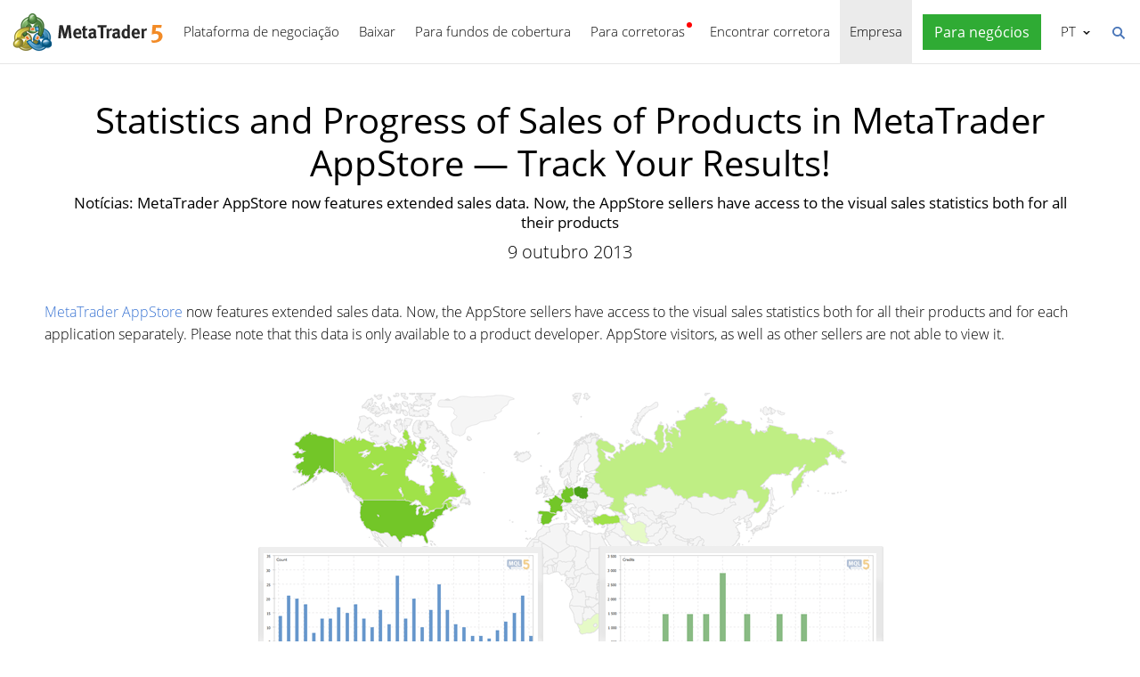

--- FILE ---
content_type: text/html; charset=utf-8
request_url: https://www.metatrader5.com/pt/news/529
body_size: 6390
content:
<!DOCTYPE html>

<html lang="pt">
<head itemscope itemtype="https://schema.org/WebSite">
    <meta http-equiv="X-UA-Compatible" content="IE=edge">
    <meta itemprop="name" content="MetaTrader 5" />
    <meta http-equiv="Content-Type" content="text/html; charset=utf-8">
    <title>Statistics and Progress of Sales of Products in MetaTrader AppStore - Track Your Results! - Notícias</title>
    <meta name="viewport" content="width=device-width, initial-scale=1.0, minimum-scale=1.0" />
    <meta name="mobileoptimized" content="0" />
    <meta name="description" content="Notícias: MetaTrader AppStore now features extended sales data. Now, the AppStore sellers have access to the visual sales statistics... - Notícias">
    <meta property="og:title" content="Statistics and Progress of Sales of Products in MetaTrader AppStore - Track Your Results!">
    <meta property="og:url" content="https://www.metatrader5.com/pt/news/529">
    <meta property="og:description" content="Notícias: MetaTrader AppStore now features extended sales data. Now, the AppStore sellers have access to the visual sales statistics both for all their products...">
    <meta property="og:image" content="https://www.metatrader5.com/c/17/2013/10/metatrader_appstore_statistics.png">
    <meta property="og:image" content="https://www.metatrader5.com/c/17/2013/10/metatrader_appstore_statistics_seller_en.gif">
    <meta property="og:image" content="https://www.metatrader5.com/c/17/2013/10/metatrader_appstore_statistics_product_en.gif">
    <meta property="og:image" content="https://www.metatrader5.com/i/logo_metatrader5.png">
    <meta property="og:type" content="article>">
    <meta name="twitter:card" content="summary_large_image">
    <meta http-equiv="x-dns-prefetch-control" content="on" />
    <meta name="msapplication-config" content="none" />
    <link rel="canonical" href="https://www.metatrader5.com/pt/news/529">
    <link rel="alternate" hreflang="en" href="https://www.metatrader5.com/en/news/529">
    <link rel="alternate" hreflang="es" href="https://www.metatrader5.com/es/news/529">
    <link rel="alternate" hreflang="fr" href="https://www.metatrader5.com/fr/news/529">
    <link rel="alternate" hreflang="ja" href="https://www.metatrader5.com/ja/news/529">
    <link rel="alternate" hreflang="pt" href="https://www.metatrader5.com/pt/news/529">
    <link rel="alternate" hreflang="ru" href="https://www.metatrader5.com/ru/news/529">
    <link rel="alternate" hreflang="zh" href="https://www.metatrader5.com/zh/news/529">

    <link href="/pt/news/rss" rel="alternate" type="application/rss+xml" title="Notícias - MetaQuotes">
    <link rel="shortcut icon" href="/favicon.ico">
    <link rel="apple-touch-icon" href="/i/favicons/apple-touch-icon.png">
    <link rel="apple-touch-icon" href="/i/favicons/apple-touch-icon-precomposed.png">
    <link rel="apple-touch-icon" type="image/png" href="/i/favicons/apple-touch-icon-152x152.png" sizes="152x152">
    <link rel="apple-touch-icon" type="image/png" href="/i/favicons/apple-touch-icon-152x152-precomposed.png" sizes="152x152">
    <link rel="apple-touch-icon" type="image/png" href="/i/favicons/apple-touch-icon-180x180.png" sizes="180x180">
    <link rel="apple-touch-icon" type="image/png" href="/i/favicons/apple-touch-icon-180x180-precomposed.png" sizes="180x180">
    
    <link href="/styles/all.dt1385338aef0.css" type="text/css" rel="stylesheet" media="all">
    
    
    <script type="text/javascript">
        var mqGlobal = {};
        mqGlobal.AddOnLoad = function (callback) {
            if (!this._onload) this._onload = [];
            this._onload[this._onload.length] = callback;
        };
        mqGlobal.AddOnReady = function (callback) {
            if (!this._onready) this._onready = [];
            this._onready[this._onready.length] = callback;
        };
        var replaceMt5DownloadLink = "https://download.terminal.free/cdn/web/metaquotes.ltd/mt5/MetaTrader5.pkg.zip?utm_source=www.metatrader5.com&amp;amp;utm_campaign=download.mt5.macos";
        var replaceMt5DownloadEvent = "MetaTrader+5+Desktop+Download";
        var replaceMt5DownloadLinkUtmSource = "www.metatrader5.com";
        var replaceMt5DownloadLinkUtmCampaign = "download";

        
        (function (a, e, f, g, b, c, d) { a[b] || (a.FintezaCoreObject = b, a[b] = a[b] || function () { (a[b].q = a[b].q || []).push(arguments) }, a[b].l = 1 * new Date, c = e.createElement(f), d = e.getElementsByTagName(f)[0], c.async = !0, c.defer = !0, c.src = g, d && d.parentNode && d.parentNode.insertBefore(c, d)) })
            (window, document, "script", "/fz/core.js", "fz");
        fz("register", "website", { id: "ckuudbnwaifqgldydwjcjrtgkmlsgaioog", trackLinks: true });
        
    </script>

    
    <script src="/js/all.dt138533bc382.js" type="text/javascript" defer="defer"></script>
    
</head>

<body itemscope="itemscope" itemtype="https://schema.org/WebPage">
    
    <div class="cover ">
        

        <div class="header ">
            <a href="/pt" class="logo">
                <img src="/i/metatrader-5-logo.png" srcset="/i/metatrader-5-logo_2x.png 2x" width="175" height="47" title="MetaTrader 5" alt="MetaTrader 5">
            </a>

            <ul class="menu" id="menu" itemscope itemtype="https://schema.org/SiteNavigationElement">
                  <li class="menu__item menu__item_main"><a href="/pt/trading-platform" itemprop="URL">Plataforma de negocia&#231;&#227;o</a>
  <ul class="menu__dropdown ">
    <li class="menu__item"><a href="/pt/trading-platform" itemprop="URL">MetaTrader 5</a></li>
    <li class="menu__item"><a href="/pt/download" itemprop="URL">Baixar</a></li>
    <li class="menu__item splitted"><a href="/pt/trading-platform/forex-stock-markets" itemprop="URL">Forex e Mercado de A&#231;&#245;es</a></li>
    <li class="menu__item"><a href="/pt/trading-platform/trading" itemprop="URL">Negocia&#231;&#227;o</a></li>
    <li class="menu__item"><a href="/pt/trading-platform/charts" itemprop="URL">Gr&#225;ficos</a></li>
    <li class="menu__item"><a href="/pt/trading-platform/technical-analysis" itemprop="URL">An&#225;lise t&#233;cnica</a></li>
    <li class="menu__item"><a href="/pt/trading-platform/fundamental-analysis" itemprop="URL">An&#225;lise fundamental</a></li>
    <li class="menu__item"><a href="/pt/trading-platform/alerts" itemprop="URL">Alertas</a></li>
    <li class="menu__item menu__item menu__item_sub"><a href="/pt/automated-trading/mql5market" itemprop="URL">Servi&#231;os de negocia&#231;&#227;o</a>
    <ul class="menu__dropdown menu__dropdown_sub">
      <li class="menu__item menu__item menu__item_sub"><a href="/pt/automated-trading/mql5market" itemprop="URL">Mercado</a>
      <ul class="menu__dropdown menu__dropdown_sub">
        <li class="menu__item"><a href="/pt/automated-trading/mql5market" itemprop="URL">Mercado MQL5</a></li>
        <li class="menu__item"><a href="/pt/market/buy" itemprop="URL">Como comprar rob&#244;s ou um indicadores</a></li>
      </ul>
</li>
      <li class="menu__item menu__item menu__item_sub"><a href="/pt/trading-platform/trading-signals" itemprop="URL">Sinais</a>
      <ul class="menu__dropdown menu__dropdown_sub">
        <li class="menu__item"><a href="/pt/trading-platform/trading-signals" itemprop="URL">Sinais Forex e c&#243;pia de negocia&#231;&#245;es</a></li>
        <li class="menu__item"><a href="/pt/signals/overview" itemprop="URL">Selecionar sinal</a></li>
        <li class="menu__item"><a href="/pt/signals/subscribe" itemprop="URL">Como assinar sinais</a></li>
        <li class="menu__item"><a href="/pt/signals/providers" itemprop="URL">Como se tornar provedor de sinais</a></li>
      </ul>
</li>
      <li class="menu__item"><a href="/pt/trading-platform/vps" itemprop="URL">Hospedagem virtual (VPS)</a></li>
    </ul>
</li>
    <li class="menu__item menu__item menu__item_sub"><a href="/pt/trading-platform/web-trading" itemprop="URL">Negocia&#231;&#227;o web</a>
    <ul class="menu__dropdown menu__dropdown_sub">
      <li class="menu__item"><a href="/pt/trading-platform/web-trading" itemprop="URL">Negocia&#231;&#227;o web MetaTrader 5</a></li>
      <li class="menu__item"><a href="/pt/trading-platform/web-trading/features" itemprop="URL">Recursos da vers&#227;o da&#160;Web</a></li>
      <li class="menu__item"><a href="/pt/trading-platform/web-trading/professional-trading" itemprop="URL">Negocia&#231;&#227;o profissional em alguns cliques</a></li>
      <li class="menu__item"><a href="/pt/trading-platform/web-trading/examples-of-use" itemprop="URL">Quando o terminal web se torna indispens&#225;vel</a></li>
      <li class="menu__item"><a href="/pt/trading-platform/web-trading/how-to-connect" itemprop="URL">Como se conectar &#224; plataforma&#160;web</a></li>
    </ul>
</li>
    <li class="menu__item menu__item menu__item_sub"><a href="/pt/automated-trading" itemprop="URL">Algotrading</a>
    <ul class="menu__dropdown menu__dropdown_sub">
      <li class="menu__item"><a href="/pt/automated-trading" itemprop="URL">MQL5 IDE</a></li>
      <li class="menu__item"><a href="/pt/automated-trading/robots-indicators" itemprop="URL">Rob&#244;s e Indicadores</a></li>
      <li class="menu__item"><a href="/pt/automated-trading/mql5" itemprop="URL">Linguagem de programa&#231;&#227;o MQL5</a></li>
      <li class="menu__item"><a href="/pt/automated-trading/mql5wizard" itemprop="URL">Assistente MQL5</a></li>
      <li class="menu__item"><a href="/pt/automated-trading/metaeditor" itemprop="URL">MetaEditor</a></li>
      <li class="menu__item"><a href="/pt/metaeditor/help" itemprop="URL">Guia do MetaEditor</a></li>
      <li class="menu__item"><a href="/pt/automated-trading/strategy-tester" itemprop="URL">Testador de estrat&#233;gias</a></li>
      <li class="menu__item"><a href="https://www.mql5.com" target="_blank" itemprop="URL">MQL5.community</a></li>
    </ul>
</li>
    <li class="menu__item menu__item menu__item_sub"><a href="/pt/mobile-trading" itemprop="URL">Trading m&#243;vel</a>
    <ul class="menu__dropdown menu__dropdown_sub">
      <li class="menu__item"><a href="/pt/mobile-trading" itemprop="URL">Trading m&#243;vel usando MetaTrader 5</a></li>
      <li class="menu__item splitted"><a href="/pt/mobile-trading/iphone" itemprop="URL">MetaTrader 5 iPhone/iPad</a></li>
      <li class="menu__item"><a href="/pt/mobile-trading/iphone/help" itemprop="URL">Guia do MetaTrader 5 para iPhone/iPad</a></li>
      <li class="menu__item splitted"><a href="/pt/mobile-trading/android" itemprop="URL">MetaTrader 5 Android</a></li>
      <li class="menu__item"><a href="/pt/mobile-trading/android/help" itemprop="URL">Guia do MetaTrader 5 para Android</a></li>
    </ul>
</li>
    <li class="menu__item"><a href="/pt/trading-platform/comparison-mt5-mt4" itemprop="URL">Compara&#231;&#227;o com MetaTrader 4</a></li>
    <li class="menu__item"><a href="/pt/terminal/help" itemprop="URL">Guia do MetaTrader 5</a></li>
    <li class="menu__item"><a href="/pt/releasenotes" itemprop="URL">&#218;ltimas atualiza&#231;&#245;es</a></li>
  </ul>
</li>
  <li class="menu__item menu__item_main menu__item_singled"><a href="/pt/download" itemprop="URL">Baixar</a></li>
  <li class="menu__item menu__item_main"><a href="/pt/hedge-funds" itemprop="URL">Para fundos de cobertura</a>
  <ul class="menu__dropdown ">
    <li class="menu__item"><a href="/pt/hedge-funds" itemprop="URL">Plataforma MetaTrader 5</a></li>
    <li class="menu__item"><a href="/pt/hedge-funds/owner" itemprop="URL">Para o encarregado</a></li>
    <li class="menu__item"><a href="/pt/hedge-funds/manager" itemprop="URL">Para gerentes</a></li>
    <li class="menu__item"><a href="/pt/hedge-funds/investor" itemprop="URL">Para investidores</a></li>
    <li class="menu__item"><a href="/pt/hedge-funds/buy" itemprop="URL">Comprar a plataforma MetaTrader 5</a></li>
  </ul>
</li>
  <li class="menu__item menu__item_main menu__item_badge-new"><a href="/pt/brokers" itemprop="URL">Para corretoras</a>
  <ul class="menu__dropdown ">
    <li class="menu__item"><a href="/pt/brokers" itemprop="URL">Plataforma MetaTrader 5</a></li>
    <li class="menu__item"><a href="/pt/brokers/buy" itemprop="URL">Compre a plataforma MetaTrader 5</a></li>
    <li class="menu__item"><a href="/pt/brokers/newsfeed" itemprop="URL">Not&#237;cias financeiras na plataforma</a></li>
    <li class="menu__item"><a href="/pt/stocks-ecns" itemprop="URL">Mercados de a&#231;&#245;es</a></li>
    <li class="menu__item menu__item_badge-new"><a href="/pt/brokers/ultency" itemprop="URL">Ultency Matching Engine</a></li>
    <li class="menu__item"><a href="/pt/stocks-ecns/liquidity_providers_ecns" itemprop="URL">Provedores de liquidez (ECN)</a></li>
    <li class="menu__item"><a href="/pt/brokers/finteza-integration" itemprop="URL">An&#225;lise de ponta a ponta</a></li>
    <li class="menu__item"><a href="/pt/brokers/automations" itemprop="URL">Automations</a></li>
    <li class="menu__item menu__item_badge-new"><a href="/pt/brokers/payments" itemprop="URL">Pagamentos</a></li>
    <li class="menu__item"><a href="/pt/brokers/comparison-mt5-mt4" itemprop="URL">Compara&#231;&#227;o com MetaTrader 4</a></li>
    <li class="menu__item"><a href="/pt/brokers/how-to-start-a-brokerage-business" itemprop="URL">Como se tornar uma corretora</a></li>
  </ul>
</li>
  <li class="menu__item menu__item_main menu__item_singled"><a href="/pt/find-broker" itemprop="URL">Encontrar corretora</a></li>
  <li class="menu__item menu__item_main"><a href="/pt/company" class="selected" itemprop="URL">Empresa</a>
  <ul class="menu__dropdown ">
    <li class="menu__item"><a href="/pt/company" itemprop="URL">Sobre a empresa</a></li>
    <li class="menu__item"><a href="/pt/news" itemprop="URL">Not&#237;cias</a></li>
    <li class="menu__item"><a href="/pt/company/contacts" itemprop="URL">Contatos</a></li>
    <li class="menu__item"><a href="https://www.metaquotes.net/en/legal" target="_blank" itemprop="URL">Informa&#231;&#245;es legais</a></li>
  </ul>
</li>


                
                <li class="menu__item menu__item_main menu__item_right menu__item_for-business menu__item_singled menu__item_no-borders">
                    <a href="javascript:void(0)" data-action="show-form" data-fz-event="Site Broker Form Header Request" title="Encomendar MetaTrader 5">
                        <span class="button__get-trial">Para negócios</span>
                    </a>
                </li>
                
            </ul>


            <div class="sidebarToggleButton" id="sidebarToggleButton" onclick="Sidebar.Toggle();">
                <div></div>
            </div>


            <ul class="langmenu" id="langmenu" onmousedown="LangMenu.Show(event);">
                <li><a href='/en/news/529'>English <abbr>EN</abbr></a></li><li><a href='/es/news/529'>Español <abbr>ES</abbr></a></li><li><a href='/fr/news/529'>Français <abbr>FR</abbr></a></li><li><a href='/ja/news/529'>日本語 <abbr>JA</abbr></a></li><li class='selected'><a href='/pt/news/529'>Português <abbr>PT</abbr></a></li><li><a href='/ru/news/529'>Русский <abbr>RU</abbr></a></li><li><a href='/zh/news/529'>中文 <abbr>ZH</abbr></a></li><li><a href='/de/news'>Deutsch <abbr>DE</abbr></a></li>
            </ul>


            <div class="search__top" id="search__top">
                <div id="search__top__form__container" class="search__top__form formReg">
                    <div style="padding: 0 0 0 20px;">
                        <form id="search__top__form" method="get" autocomplete="off" action="/pt/search" onsubmit='document.location.assign(("/pt/search") + ($("keyword").value.length>0?("#!keyword="+encodeURIComponent($("keyword").value)):"")); if(document.location.href.indexOf("/pt/search#")>=0)setTimeout(function(){document.location.reload(true);},10);return false;'>
                            <div class='box'>
                                <div class='inputWrapper'>
                                    <input name="keyword" type="search" id="keyword" placeholder="Pesquisa" title="Digite o texto da pesquisa" />
                                </div>
                            </div>
                        </form>
                        <script type="text/javascript">
                            mqGlobal.AddOnLoad(function () {
                                window.keywordSuggestsTop = new Suggestions("keyword","/pt/search/suggest","pt", function () { $('search__top__form').onsubmit(); });
                            });
                        </script>
                    </div>
                </div>
                <a href="javascript:void(0)" class="search__top__ico" id="search__top__ico" title="Encontrar"></a>
            </div>
        </div>

        

        
    <div class="line top"></div>

    <div class="container" itemscope itemtype="https://schema.org/NewsArticle">
        <meta itemscope itemprop="mainEntityOfPage"  itemType="https://schema.org/WebPage" itemid="https://www.metatrader5.com/pt/news/529"/>
        <meta itemprop="headline" content="Statistics and Progress of Sales of Products in MetaTrader AppStore - Track Your Results!" />
        <meta itemprop="datePublished" content="2013-10-09T15:50:00" />
        <meta itemprop="dateModified" content="2013-10-09T15:50:00" />
        <meta itemprop="author" content="MetaQuotes" />

        <span itemprop="image" itemscope itemtype="https://schema.org/ImageObject">
            <meta itemprop="url" content="https://www.metatrader5.com/i/logo_metatrader5.png">
            <meta itemprop="width" content="1200">
            <meta itemprop="height" content="630">
        </span>

        <span itemprop="publisher" itemscope itemtype="https://schema.org/Organization">
            <span itemprop="logo" itemscope itemtype="https://schema.org/ImageObject">
                <meta itemprop="url" content="https://www.metatrader5.com/i/logo_metatrader5.png">
                <meta itemprop="width" content="1200">
                <meta itemprop="height" content="630">
            </span>
            <meta itemprop="name" content="MetaQuotes">
        </span>
        
        
        

        <h1 itemprop="name">Statistics and Progress of Sales of Products in MetaTrader AppStore&nbsp;— Track Your&nbsp;Results!</h1>
        <h2>Notícias: MetaTrader AppStore now features extended sales data. Now, the AppStore sellers have access to the visual sales statistics both for all their&nbsp;products</h2>

        <div class="entry"><p>9 outubro 2013</p>
        </div>

        

        <div class=" page" itemprop="text">
            <p><a title="A Market of Applications for the MetaTrader 4 and MetaTrader 5" target="_blank" href="https://www.mql5.com/en/market">MetaTrader AppStore</a> now features extended sales data. Now, the AppStore sellers have access to the visual sales statistics both for all their products and for each application separately. Please note that this data is only available to a product developer. AppStore visitors, as well as other sellers are not able to view it.<br><br></p>

<p style="text-align: center;"><img title="Statistics and Progress of Sales of Products in MetaTrader AppStore" alt="MetaTrader AppStore: Statistics and Progress of Sales of Products" src="/c/17/2013/10/metatrader_appstore_statistics.png" style="vertical-align:middle;" height="343" width="750" loading="lazy"><br><br></p>

<p>Statistics display the amount of downloads of commercial products' for both free and demo versions. You can also see the number of sold applications and obtained net profit in credits (1 credit is equal to 1 USD). All this data is available for different periods of time: last month, last year or since the launch of MetaTrader AppStore. All values are automatically recalculated as soon as the required period is selected.</p>

<p>Besides, you can view the progress of sales determined by a buyer's IP address. The interactive world map displays the purchasers' countries using different levels of color saturation - countries colored in dark 
green have the largest number of buyers. All the parameters mentioned above can be viewed in general and for each product individually.</p>

<p>Overall statistics on all your products can be found in the Seller tab of your profile.<br><br></p>

<p style="text-align: center;"><img title="Overall Statistics of a MetaTrader Market Seller" alt="MetaTrader AppStore: Overall Statistics of a Seller" src="/c/17/2013/10/metatrader_appstore_statistics_seller_en.gif" style="vertical-align:middle;" height="475" width="750" loading="lazy"><br><br></p>

<p>To view statistics on a particular product, open the Statistics tab in your product's profile.<br><br></p>

<p style="text-align: center;"><img title="Statistics on a Particular Product in MetaTrader AppStore" alt="MetaTrader AppStore: Statistics on a Particular Product" src="/c/17/2013/10/metatrader_appstore_statistics_product_en.gif" style="vertical-align:middle;" height="475" width="750" loading="lazy"><br><br></p>

<p>Additionally, the functionality of exporting statistics into an Excel format for further processing will be added soon. We hope that this information, as well as <a target="_blank" title="Quarterly Reports and MetaTrader AppStore TOP-10 Sellers" href="https://www.mql5.com/en/articles/769">quarterly sales reports</a> will help you to find your place in MetaTrader AppStore and select the appropriate sales strategy.</p>

<p>Promote your products, use an <a target="_blank" title="Set a Reward for Your Partners and Boost Your Sales Right Now!" href="https://www.mql5.com/en/forum/12977">affiliate program</a> and track your sales through the Statistics tab!</p>
        

            
            <div class="previousNews">
            <b>Veja as notícias anteriores:</b>
            <ul>
            
                <li><a href="https://www.metatrader5.com/pt/news/528">Fifty Articles Published on Chinese MQL5.com</a></li>
                <li><a href="https://www.metatrader5.com/pt/news/526">MetaQuotes - Add Our Company's Official Channel to Friends</a></li>
                <li><a href="https://www.metatrader5.com/pt/releasenotes/terminal/858">MetaTrader 5 Trading Terminal build 858: Push Notifications of Transactions and Alerts on the Chart</a></li>
                <li><a href="https://www.metatrader5.com/pt/news/525">MetaTrader AppStore Results for Q3 2013</a></li>
                <li><a href="https://www.metatrader5.com/pt/news/524">Video tutorial: MetaTrader Signals Service</a></li>
            </ul>
            </div>
            
        </div>
    </div>

    <div class="line"></div>


        <div class="footer container">
            <ul class="links">
                
                <li>
                    <a href="/pt/trading-platform">Plataforma de negociação</a>
                </li>
                <li>
                    <a href="/pt/mobile-trading">Trading móvel</a>
                </li>
                <li>
                    <a href="/pt/automated-trading/mql5market">Mercado</a>
                </li>
                <li>
                    <a href="/pt/trading-platform/trading-signals">Sinais</a>
                </li>
                <li>
                    <a href="/pt/automated-trading">Algotrading</a>
                </li>
                <li>
                    <a href="/pt/download">Baixar</a>
                </li>
                <li>
                    <a href="/pt/brokers">Para corretoras</a>
                </li>
                
                <li>
                    <a href="/pt/company/contacts">Contatos</a>
                </li>
            </ul>


            


            <div class="disclaimer">
                A MetaQuotes é uma empresa de desenvolvimento de software e não provê qualquer tipo de serviço de investimento ou corretagem nos mercados financeiros
            </div>

            <div class="copyright">
                Copyright 2000-2026, <a href="https://www.metaquotes.net" target="_blank">MetaQuotes Ltd</a>.
            <a target="_blank" href="https://www.metaquotes.net/en/legal">Informações legais</a>
            </div>


            <script type="text/javascript">
                mqGlobal.AddOnReady(function () {
                    window.MqCookies = new MqCookie;
                    MqCookies.init('www.metatrader5.com', null, null);

                    if(window.chatBot)
                        window.chatBot.init();

                
                    if (/Trident|MSIE/.test(window.navigator.userAgent) === false)
                        FloatVerticalPanel('Esta página utiliza cookies. Saiba mais sobre nossa <a href="https://www.metaquotes.net/en/legal/cookies" target="_blank">Política de cookies</a>.', 'cookie_accept');
                    
                });
            </script>
        </div>
    </div>

    

    <script type="application/ld+json">
    {
      "@context": "https://schema.org",
      "@type": "Organization",
      "name": "MetaTrader 5",
      "parentOrganization": "MetaQuotes Ltd",
      "legalName":"MetaTrader 5",
      "alternateName": "MT5",
      "brand": "MetaTrader 5",
      "url": "https://www.metatrader5.com",
      "logo": "https://www.metatrader5.com/i/logo_metatrader5.png",
      "description": "MetaTrader 5 é uma ferramenta gratuita para traders que permite realizar análise técnica e operar nos mercados de moedas, ações e futuros.",
      "contactPoint": {
        "@type": "ContactPoint",
        "url":"https://www.metatrader5.com/pt/company/contacts",
        "contactType": "customer service",
        "contactOption": "Live Chat",
        "areaServed": "Worldwide",
        "availableLanguage":["en","zh","es","fr","ja","pt","de"]}
      },
      "sameAs": [
        "https://www.youtube.com/user/MetaQuotesOfficial",
        "https://www.facebook.com/metatrader/"
       ]
    }
    </script>

    <script type="application/ld+json">
    {
        "@context": "https://schema.org",
        "@type": "WebSite",
        "url": "https://www.metatrader5.com",
        "potentialAction": {
        "@type": "SearchAction",
        "target": "https://www.metatrader5.com/pt/search?keyword={keyword}",
        "query-input": "required name=keyword"
        }
    }
    </script>

</body>
</html>

<!-- Generated in 1.0911 ms -->

--- FILE ---
content_type: text/javascript; charset=utf-8
request_url: https://www.metatrader5.com/js/all.dt138533bc382.js
body_size: 27243
content:
function $(a){return document.getElementById(a)}
function Core(){this.StopProp=function(a){(a=a||window.event)&&a.stopPropagation?a.stopPropagation():window.event&&window.event.cancelBubble&&(window.event.cancelBubble=!0)};this.AddHandler=function(a,c,f){a.attachEvent?a.attachEvent("on"+c,f):a.addEventListener&&a.addEventListener(c,f,!1)};this.addAncersToH3=function(){for(var a=document.getElementsByTagName("h3"),c=0;c<a.length;c++){var f=a[c].getAttribute("id");if(f){var b=document.createElement("a");b.innerHTML="#";b.setAttribute("href","#"+f);
b.className="anchor";a[c].insertBefore(b,null)}}};this.IsTouchDevice=function(){return"ontouchstart"in window||0<navigator.MaxTouchPoints||0<navigator.msMaxTouchPoints||window.DocumentTouch&&document instanceof DocumentTouch||window.matchMedia("(pointer: coarse)").matches};this.IsMobileUserAgent=function(){return/Android|webOS|iPhone|iPad|iPod|BlackBerry|IEMobile|Opera Mini|Tablet|Mobile/i.test(navigator.userAgent)}}Core=new Core;
var ieVersion=function(){for(var a=3,c=document.createElement("div"),f=c.getElementsByTagName("i");c.innerHTML="\x3c!--[if gt IE "+ ++a+"]><i></i><![endif]--\x3e",f[0];);return 4<a?a:void 0}(),supportsCssProp=function(){var a=document.createElement("div"),c="Khtml Ms O Moz Webkit ms".split(" ");return function(f){if(f in a.style)return f;f=f.replace(/^[a-z]/,function(e){return e.toUpperCase()});for(var b=c.length;b--;)if(c[b]+f in a.style)return c[b]+f;return!1}}();
function getElementsByClass(a,c){if(document.getElementsByClassName)return(c||document).getElementsByClassName(a);c=c||document;c=c.getElementsByTagName("*");var f=c.length;a=a.split(/\s+/);var b=a.length,e=[],g,k;for(g=0;g<f;g++)for(k=0;k<b;k++)if(-1!=c[g].className.search("\\b"+a[k]+"\\b")){e.push(c[g]);break}return e}
function setSelectionRange(a,c,f){a.setSelectionRange?(a.focus(),a.setSelectionRange(c,f)):a.createTextRange&&(a=a.createTextRange(),a.collapse(!0),a.moveEnd("character",f),a.moveStart("character",f),a.select())}function setCursor(a,c){setSelectionRange(a,c,c)}[].indexOf||(Array.prototype.indexOf=function(a){for(var c=this.length;c--&&this[c]!==a;);return c});function typeOf(a){return"object"==typeof a?a.length?"array":"object":typeof a}
function S4(){return(65536*(1+Math.random())|0).toString(16).substring(1)}function guid(){return S4()+S4()+"-"+S4()+"-"+S4()+"-"+S4()+"-"+S4()+S4()+S4()}Class=function(a,c,f){if(a.className){var b=a.className.split(" "),e;var g=0;for(e=b.length;g<e;++g)if(b[g]==c){f&&(b.splice(g,1),a.className=b.join(" "));return}f||(b.push(c),a.className=b.join(" "))}else f||(a.className=c)};
function getUrlParam(a){a=a.replace(/[\[]/,"\\[").replace(/[\]]/,"\\]");a=(new RegExp("[\\?&]"+a+"=([^&#]*)")).exec(window.location.href);return null==a?"":a[1]}function setUrlParam(a,c){document.location.search=changeUrlParamsString(document.location.search,a,c)}
function changeUrlParamsString(a,c,f){var b=!1;f||(b=!0);c=encodeURI(c);f=encodeURI(f);0==a.indexOf("?")&&(a=a.substr(1));a=a.split("&");for(var e=a.length,g;e--;)if(g=a[e].split("="),g[0]==c){if(b){a.splice(e,1);break}g[1]=f;a[e]=g.join("=");break}0>e&&(a[a.length]=[c,f].join("="));return a.join("&")}function isHttps(){return"https:"==window.location.protocol}String.prototype.startsWith=function(a){return this.substring(0,a.length)==a};
String.prototype.trim=function(){return this.replace(/^\s\s*/,"").replace(/\s\s*$/,"")};String.prototype.ltrim=function(){return this.replace(/^\s+/,"")};String.prototype.rtrim=function(){return this.replace(/\s+$/,"")};String.prototype.fulltrim=function(){return this.replace(/(?:(?:^|\n)\s+|\s+(?:$|\n))/g,"").replace(/\s+/g," ")};function getFileExtension(a){return/[.]/.exec(a)?/[^.]+$/.exec(a)[0]:void 0}
function createElement(a,c,f){c=document.createElement(c);if(f)for(key in f)"name"==key?c.setAttribute("name",f[key]):"className"==key?c.className=f[key]:-1!=key.indexOf("style")?alert("Invalid argument - style"):c[key]=f[key];a&&a.appendChild(c);return c}function prependElement(a,c){a.childNodes&&0<a.childNodes.length?a.insertBefore(c,a.childNodes[0]):a.appendChild(c)}function insertAfter(a,c,f){f&&f.nextSibling||a.appendChild(c);a.insertBefore(c,f.nextSibling)}
function injectIframe(a,c){var f=document.createElement("iframe");f.marginHeight="0";f.marginWidth="0";f.frameBorder="0";f.scrolling="no";a.appendChild(f);f.width="100%";f.height="100%";a=f.document;f.contentDocument?a=f.contentDocument:f.contentWindow&&(a=f.contentWindow.document);a.open();a.writeln(c);a.close()}function encodeHtml(a){if(!a)return a;a=a.replace(/&/g,"&amp;");a=a.replace(/>/g,"&gt;");return a=a.replace(/</g,"&lt;")}
function stripHtml(a){var c=document.createElement("DIV");c.innerHTML=a;return c.textContent||c.innerText}function GetDate(a){var c=new Date(1E3*a);a=""+c.getFullYear();a+="."+(8<c.getUTCMonth()?c.getUTCMonth()+1:"0"+(c.getUTCMonth()+1));return a+="."+(9<c.getUTCDate()?c.getUTCDate():"0"+c.getUTCDate())}
function GetDateTime(a){var c=new Date(1E3*a);a=""+c.getFullYear();a+="."+(8<c.getUTCMonth()?c.getUTCMonth()+1:"0"+(c.getUTCMonth()+1));a+="."+(9<c.getUTCDate()?c.getUTCDate():"0"+c.getUTCDate());a+=" "+(9<c.getUTCHours()?c.getUTCHours():"0"+c.getUTCHours());return a+=":"+(9<c.getUTCMinutes()?c.getUTCMinutes():"0"+c.getUTCMinutes())}
function objectEquals(a,c){for(var f in a)if(a.hasOwnProperty(f)&&(!c.hasOwnProperty(f)||a[f]!=c[f]))return!1;for(f in c)if(c.hasOwnProperty(f)&&(!a.hasOwnProperty(f)||a[f]!=c[f]))return!1;return!0}function toggleBlock(a){"none"==a.style.display?a.style.display=a.oldDisplay?a.oldDisplay:"block":(a.oldDisplay=a.style.display,a.style.display="none")}function toggle(a){toggleBlock($(a))}
function getFirstChildElement(a){if(!a&&1!=a.nodeType)return null;for(a=a.firstChild;a&&1!=a.nodeType;)a=a.nextSibling;return a}function setHotKeysPaginator(a,c,f){(""==a?document:document.getElementById(a)).onkeydown=function(b){b=window.event?window.event:b;var e=b.target?b.target:window.event.srcElement;b.ctrlKey&&"INPUT"!=e.tagName&&"TEXTAREA"!=e.tagName&&(37==b.keyCode&&""!=c?location.href=c:39==b.keyCode&&""!=f&&(location.href=f))}}
function HashparamsContainer(){this.prototype=Object;var a=[],c=[],f=0,b="",e=function(){c=[];a=[];f=location.href.indexOf("#!");if(-1!=f&&location.href.length!=f+2){var k=location.href.substring(f+2),B=k.indexOf("#");-1!=B&&(b=k.substring(B),k=k.substring(0,B));k=k.split("&");for(B=0;B<k.length;B++){var x=k[B].split("=");a.push(decodeURIComponent(x[0]));1==x.length?c.push(null):c.push(decodeURIComponent(x[1]))}}};e();window.addEventListener&&window.addEventListener("hashchange",e,!1);var g=function(){for(var k=
"",B=0;B<a.length;B++)0<k.length&&(k+="&"),k+=encodeURIComponent(a[B]),c[B]&&0<c[B].toString().length&&(k+="="+encodeURIComponent(c[B].toString()));return k};this.Get=function(k){k=a.indexOf(k);return-1==k?null:c[k]};this.GetDefaultHash=function(){return b};this.Set=function(k,B){var x=a.indexOf(k);-1==x?(a.push(k),c.push(B)):c[x]=B;document.location=document.location.pathname+"#!"+g()};this.Remove=function(k){k=a.indexOf(k);-1!=k&&(c.splice(k,1),a.splice(k,1),(k=g())?document.location=document.location.pathname+
"#!"+k:document.location.hash="")};this.Clear=function(){c=[];a=[];document.location=document.location.pathname+"#"};this.Count=function(){return a.length}}window.hashParams=new HashparamsContainer;
function getWindowSize(){var a=0,c=0;"number"==typeof window.innerWidth?(a=window.innerWidth,c=window.innerHeight):document.documentElement&&(document.documentElement.clientWidth||document.documentElement.clientHeight)?(a=document.documentElement.clientWidth,c=document.documentElement.clientHeight):document.body&&(document.body.clientWidth||document.body.clientHeight)&&(a=document.body.clientWidth,c=document.body.clientHeight);return{width:a,height:c}}
function getDocumentBodySize(){var a=0,c=0;"number"==typeof(document.body&&document.body.scrollWidth)?(a=document.body.scrollWidth,c=document.body.scrollHeight):document.documentElement&&(document.documentElement.clientWidth||document.documentElement.clientHeight)?(a=document.documentElement.clientWidth,c=document.documentElement.clientHeight):document.body&&(document.body.clientWidth||document.body.clientHeight)&&(a=document.body.clientWidth,c=document.body.clientHeight);return{width:a,height:c}}
function getWindowScroll(){var a=0,c=0;"number"==typeof window.pageYOffset?(c=window.pageYOffset,a=window.pageXOffset):document.body&&(document.body.scrollLeft||document.body.scrollTop)?(c=document.body.scrollTop,a=document.body.scrollLeft):document.documentElement&&(document.documentElement.scrollLeft||document.documentElement.scrollTop)&&(c=document.documentElement.scrollTop,a=document.documentElement.scrollLeft);return{top:c,left:a}}
function getOffsetSum(a){for(var c=0,f=0;a;)c+=parseFloat(a.offsetTop),f+=parseFloat(a.offsetLeft),a=a.offsetParent;return{top:Math.round(c),left:Math.round(f)}}function getOffsetRect(a){a=a.getBoundingClientRect();var c=document.body,f=document.documentElement;return{top:Math.round(a.top+(window.pageYOffset||f.scrollTop||c.scrollTop)-(f.clientTop||c.clientTop||0)),left:Math.round(a.left+(window.pageXOffset||f.scrollLeft||c.scrollLeft)-(f.clientLeft||c.clientLeft||0))}}
function getOffset(a){return a.getBoundingClientRect?getOffsetRect(a):getOffsetSum(a)}function getElementSize(a){return{width:a.clientWidth||a.offsetWidth,height:a.clientHeight||a.offsetHeight}}function dateToString(a,c,f){var b=a.getDate(),e=a.getMonth()+1;b=""+a.getFullYear()+"-"+(9>=e?"0"+e:e)+"-"+(9>=b?"0"+b:b);c&&(c=a.getHours(),e=a.getMinutes(),b+=" "+(9>=c?"0"+c:c)+":"+(9>=e?"0"+e:e),f&&(a=a.getSeconds(),b+=":"+(9>=a?"0"+a:a)));return b}
function onReadyGlobalCallback(){if(mqGlobal&&mqGlobal._onready)for(var a=0;a<mqGlobal._onready.length;a++)mqGlobal._onready[a]()}var windowOldOnLoadGlobalCallback=window.onload;window.onload=onLoadGlobalCallback;function onLoadGlobalCallback(){if(mqGlobal&&mqGlobal._onload)for(var a=0;a<mqGlobal._onload.length;a++)mqGlobal._onload[a]();windowOldOnLoadGlobalCallback&&windowOldOnLoadGlobalCallback()}
if(document.addEventListener)document.addEventListener("DOMContentLoaded",onReadyGlobalCallback||function(){},!1);else{var d=window.document,done=!1,init=function(){done||(done=!0,onReadyGlobalCallback&&onReadyGlobalCallback())};(function c(){try{d.documentElement.doScroll("left")}catch(f){setTimeout(c,50);return}init()})();d.onreadystatechange=function(){"complete"==d.readyState&&(d.onreadystatechange=null,init())}}window.isWindowActive=!1;
(function(){function a(e){e=e||window.event;window.isWindowActive="focus"==e.type||"focusin"==e.type?!0:"blur"==e.type||"focusout"==e.type?!1:this[c]?!1:!0}var c,f={hidden:"visibilitychange",mozHidden:"mozvisibilitychange",webkitHidden:"webkitvisibilitychange",msHidden:"msvisibilitychange",oHidden:"ovisibilitychange"};for(c in f)if(f.hasOwnProperty(c)&&c in document){var b=f[c];break}b?(window.isWindowActive=this[c]?!1:!0,document.addEventListener(b,a)):ieVersion&&9>=ieVersion?document.onfocusin=
document.onfocusout=a:window.onfocus=window.onblur=a})();
(function(){function a(e){var g=$(e),k=$("__srte_"+e);if(g&&k){var B=function(y){return function(A){b.Flush(y)}};g=function(y){return function(A){(A=A||window.event)&&A.preventDefault&&A.preventDefault();A&&A.stopPropagation&&A.stopPropagation();A&&A.cancelBubble&&(A.cancelBubble=!0);return!1}};k.onkeyup=k.onChange=function(){B(e)()};if(k.addEventListener){for(var x="copy paste keypress input textInput blur change DOMNodeInserted".split(" "),J=["drop"],D=0;D<x.length;D++)k.addEventListener(x[D],B(e),
!0);for(x=0;x<J.length;x++)k.addEventListener(J[x],g(e),!0)}}}var c="contentEditable"in document.documentElement,f=navigator.userAgent;0<=f.indexOf("Android")&&2.3>=parseFloat(f.slice(f.indexOf("Android")+8))&&(c=!1);if(c){var b=window.SmallRTE={};b.Clear=function(e){b.SetContent(e,"<br>")};b.SetContent=function(e,g){var k=$(e);e=$("__srte_"+e);g+="<br>";k&&(k.value=g);e&&(e.innerHTML=g)};b.GetContent=function(e){return(e=$(e))?e.value:null};b.isEmpty=function(e){(e=b.GetContent(e))&&(e=e.replace(/<(?!img|embed)[^>]+>|&nbsp;/gi,
""));return!e};b.GetEditor=function(e){return $("__srte_"+e)};b.Flush=function(e){var g=$(e);e=$("__srte_"+e);g&&e&&(g.value=e.innerHTML)};b.Focus=function(e){var g=$("__srte_"+e);g&&(g.focus(),document.createRange?(e=document.createRange(),e.selectNodeContents(g),e.collapse(!1),g=window.getSelection(),g.removeAllRanges(),g.addRange(e)):document.selection&&(e=document.body.createTextRange(),e.moveToElementText(g),e.collapse(!1),e.select()))};b.Init=function(){if(window.SimpleRte)for(var e=0;e<window.SimpleRte.length;e++){var g=
window.SimpleRte[e],k=$(g.id),B=createElement(null,"div",{id:"__srte_"+g.id,contentEditable:"true",className:"smallEditor"});B.style.width=k.style.width;B.style.height=k.style.height;insertAfter(k.parentNode,B,k);k.style.display="none";a(g.id);b.SetContent(k.id,k.value)}}}})();
(function(){var a=window.MQTE={},c=window.MQRTE,f=window.SmallRTE;window.mqGlobal.AddOnReady(function(){c&&c.Init(window);f&&f.Init()});a.Focus=function(b){c&&c.Editor(b)?c.Focus(b):f&&f.GetEditor(b)?f.Focus(b):(b=$(b))&&b.focus&&b.focus()};a.GetContent=function(b){return c&&c.Editor(b)?c.GetContent(b):f&&f.GetEditor(b)?f.GetContent(b):(b=$(b))?b.value:null};a.SetContent=function(b,e){if(c&&c.Editor(b))c.SetContent(b,e);else if(f&&f.GetEditor(b))f.SetContent(b,e);else if(b=$(b))b.value=e};a.InsertContent=
function(b,e,g){if(c&&c.Editor(b))c.InsertContent(b,e,g);else if(f&&f.GetEditor(b))f.SetContent(b,e);else if(b=$(b))b.value=e};a.Clear=function(b){if(c&&c.Editor(b))c.Clear(b);else if(f&&f.GetEditor(b))f.Clear(b);else if(b=$(b))b.value=b.innerHTML=""};a.IsEmpty=function(b){return c&&c.Editor(b)?c.isEmpty(b):f&&f.GetEditor(b)?f.isEmpty(b):(b=$(b))?0==b.value.fulltrim().length:!0};a.MarkUnchanged=function(b){c&&c.Editor(b)&&c.MarkUnchanged(b)};a.Changed=function(b){return c&&c.Editor(b)?c.Changed(b):
!1};a.Highlight=function(b,e){return c?c.highlight(b,e):e};a.Flush=function(b){c&&c.Editor(b)?c.Flush(b):f&&f.GetEditor(b)&&f.Flush(b)};a.HotKey=function(b,e,g,k,B,x){c&&c.Editor(b)&&c.HotKey(b,e,g,k,B,x)};a.SetValidationClass=function(b,e){var g=$(b);if(g)if(c&&c.Editor(b))for(b=g.parentNode;b;){if(e){if("dalet-editor"==b.className){b.className="dalet-editor field-validation-error";break}}else if(b.className&&-1!=b.className.indexOf("field-validation-error")){e=b.className.split(" ");g=[];for(var k in e)"field-validation-error"!=
e[k]&&g.push(e[k]);b.className=g.join(" ");break}b=b.parentNode}else if(f&&f.GetEditor(b)){if(b=f.GetEditor(b))if(e)"smallEditor"==b.className&&(b.className="smallEditor field-validation-error");else if(b.className&&-1!=b.className.indexOf("field-validation-error")){e=b.className.split(" ");g=[];for(k in e)"field-validation-error"!=e[k]&&g.push(e[k]);b.className=g.join(" ")}}else"DIV"==g.parentNode.nodeName&&-1<g.parentNode.className.indexOf("inputWrapper")?Class(g.parentNode,"field-validation-error",
!e):Class(g,"field-validation-error",!e)}})();function doPost(a,c){try{if(a=a||window.event)a.preventDefault?a.preventDefault():a.returnValue=!1;c+=-1<c.indexOf("?")?"&uniqt="+(new Date).getTime():"?uniqt="+(new Date).getTime();var f=createElement(document.body,"form",{action:c,method:"post",target:"_top"});f.style.position="absolute";f.style.left="-5000px";f.submit()}catch(b){alert("action failed: "+b)}}
function FloatVerticalPanel(a,c){function f(e){var g=new Date(Date.now()+31536E6);MqCookies.httpStorage(c,"1",{expires:g,Domain:"."+MqCookies.domain,Path:"/"});b.parentNode.removeChild(b);document.body.style.paddingBottom=0;e.preventDefault()}if("1"===MqCookies.httpStorage(c))return!1;var b=createElement(document.body,"div",{className:"float-vertical-panel",id:"float-vertical-panel",innerHTML:a});b.innerHTML=a;a=createElement(b,"span",{className:"float-vertical-panel__cross"});window.setTimeout(function(){var e=
b.offsetHeight;1<e&&(document.body.style.paddingBottom=e-1+"px")},500);Core.AddHandler(a,"click",f);Core.AddHandler(a,"touchend",f);return!0}function createQrCode(a,c){a=document.getElementById(a);if(null!==a){var f=qrcode(0,"M");f.addData(c);f.make();c=f.createSvgTag(3,12);a.innerHTML=c}};(function(){function a(){var y=J.shift();if(y)return y;try{if(window.XMLHttpRequest)y=new XMLHttpRequest;else if(window.ActiveXObject)try{y=new ActiveXObject("Msxml2.XMLHTTP")}catch(A){y=new ActiveXObject("Microsoft.XMLHTTP")}D.push(y)}catch(A){y=null}return y}function c(y){var A,F={};if(!y)return F;y=y.split("\n");for(A=y.length-1;0<=A;--A){var r=y[A].split(":");2==r.length&&(F[r[0].toLowerCase().replace(/^\s+|\s+$/g,"")]=r[1].replace(/^\s+|\s+$/g,""))}return F}function f(y,A,F,r,H){var q;(q=y.onrequestready)||
(q=y.onready);var n=y.onendrequest;try{n&&n.call(y,A,F,r,c(H)),q&&q.call(y,A,F,r,c(H))}catch(l){alert(l.message)}}function b(y,A){if(A){try{var F=y.status}catch(h){}try{var r=y.responseText}catch(h){}try{var H=y.responseXML}catch(h){}try{var q=y.statusText}catch(h){}try{var n=y.getAllResponseHeaders()}catch(h){}switch(F){case 200:if(n){f(A,r,H,q,n);break}else F=0,q="";default:y=F;(F=A.onrequesterror)||(F=A.onerror);var l=A.onendrequest;try{l&&l.call(A,r,H,y,c(n)),F&&F.call(A,y,r,H,q,c(n))}catch(h){alert(h.message)}}}}
function e(y){var A,F=[];if(y instanceof Array){var r=0;for(A=y.length;r<A;++r)F.push([y[r][0],encodeURIComponent(y[r][1])].join("="))}else for(r in y)F.push([r,encodeURIComponent(y[r])].join("="));return F.join("&")}function g(y,A){function F(n,l){r.push("--");r.push(A);r.push('\r\nContent-Disposition: form-data; name="');r.push(n);r.push('"');l.filename&&(r.push(';filename="'),r.push(l.filename),r.push('"'));r.push("\r\n\r\n");l.value?r.push(l.value):r.push(l);r.push("\r\n")}var r=[],H;if(y instanceof
Array){var q=0;for(H=y.length;q<H;++q)F(y[q][0],y[q][1])}else for(q in y)F(q,y[q]);r.push("--");r.push(A);r.push("--\r\n");return r.join("")}function k(y,A){var F=y.ownerDocument.createElement("iframe"),r,H=["upload_frame",Math.random()].join("_");(r=F.style).position="absolute";r.left=r.top="-30000px";F.name=H;F.id=H;y.parentNode.insertBefore(F,y);y.target=H;(r=y.ownerDocument.parentWindow)||(r=y.ownerDocument.defaultView);r.frames[H].name!=H&&(r.frames[H].name=H);var q=!1;r=function(){if(!(q||this.readyState&&
"loaded"!==this.readyState&&"complete"!==this.readyState)){q=!0;F.onload=F.onreadystatechange=null;try{if(0<=navigator.userAgent.indexOf("Opera")){var n=this;setTimeout(function(){f(A,n.contentWindow.document.body.innerHTML,n.contentWindow.document,null,"")},300)}else f(A,this.contentWindow.document.body.innerHTML,this.contentWindow.document,null,"")}catch(l){alert("call_onready error: "+l)}}};0<=navigator.userAgent.indexOf("Opera")&&F.addEventListener("DOMContentLoaded",r);F.onload=F.onreadystatechange=
r;y.submit();A&&A.onbeginrequest&&A.onbeginrequest.call(A,y)}function B(y){return{ajax:y,timeout:setTimeout(function(){y.abort()},24E4)}}var x=window.Ajax={},J=[],D=[];x.get=function(y,A,F){var r=a(),H=B(r);if(r){F&&F.onbeginrequest&&F.onbeginrequest.call(F,r);A=e(A);var q=-1==y.indexOf("?")?"?":"&";r.open("get",A?[y,A].join(q):y,!0);r.setRequestHeader("X-Requested-With","XMLHttpRequest");r.onreadystatechange=function(){switch(r.readyState){case 4:H&&(clearTimeout(H.timeout),H=H.ajax=null),b(r,F),
r.abort(),J.push(r)}};try{r.send("")}catch(n){return!1}return H}onerror&&onerror()};x.post=function(y,A,F,r,H){var q=a(),n=B(q);q.open("post",y,!0);q.setRequestHeader("X-Requested-With","XMLHttpRequest");F?(q.setRequestHeader("Content-Type","multipart/form-data; boundary=AJAX----FORM"),A=g(A,"AJAX----FORM")):H?(q.setRequestHeader("Content-Type","application/json"),A=JSON.stringify(A)):(q.setRequestHeader("Content-Type","application/x-www-form-urlencoded"),A=e(A));q.onreadystatechange=function(){switch(q.readyState){case 4:n&&
(clearTimeout(n.timeout),n=n.ajax=null),b(q,r),q.abort(),J.push(q)}};r&&r.onbeginrequest&&r.onbeginrequest.call(r,q);try{q.send(A)}catch(l){return!1}return n};x.form=function(y,A){for(var F=[],r=y.elements,H=0,q=r.length;H<q;++H){var n=r[H];switch(n.type.toLowerCase()){case "file":return k(y,A),!1;case "text":case "email":case "tel":case "number":case "password":case "hidden":case "submit":case "image":n.name&&F.push([n.name,n.value]);continue;case "checkbox":case "radio":n.name&&n.checked&&F.push([n.name,
n.value?n.value:"on"]);continue}"TEXTAREA"==n.nodeName&&n.name?F.push([n.name,n.value]):"SELECT"==n.nodeName&&n.name&&F.push([n.name,n.value])}"post"==y.method.toLowerCase()?x.post(y.action,F,"multipart/form-data"==y.enctype,A):x.get(y.action,F,A)};x.stop=function(y){var A;y&&(A=y.ajax)&&(clearTimeout(y.timeout),A.onreadystatechange=null,A.abort())};x.url=function(y,A){y=y.split("?")[0];A=e(A);return[y,A].join("?")};x.stopAll=function(){if(D&&D.length)for(var y=0;y<D.length;y++){var A=D[y];A&&A.abort()}};
Core.AddHandler(window,"beforeunload",x.stopAll)})();var lightbox=function(){function a(){clearTimeout(k);k=setTimeout(function(){e.removeAttribute("style");let x=e.offsetWidth,J=window.innerHeight||document.documentElement.clientHeight||document.body.clientHeight,D=e.offsetHeight;(window.innerWidth||document.documentElement.clientWidth||document.body.clientWidth)-32<x?(e.style.left="16px",e.style.right="16px",e.style.marginLeft=0):(e.style.left="50%",e.style.right="auto",e.style.marginLeft=x/2*-1+"px");J-32<D?(e.style.top="16px",e.style.bottom="16px",
e.style.marginTop=0):(e.style.top="50%",e.style.bottom="auto",e.style.marginTop=D/2*-1+"px");e.className="lightbox__box"},50)}function c(){b=document.createElement("div");b.className="lightbox__shadow";document.body.appendChild(b);b.onclick=f;e=document.createElement("div");e.className="lightbox__box lightbox__box_hide";var x=document.createElement("div");x.className="lightbox__close";x.onclick=f;x.innerHTML='<img src="/i/icons/close.png" srcset="/i/icons/close_2x.png 2x" alt="close" width="24" height="24">';
e.appendChild(x);g=document.createElement("div");g.className="lightbox__content";e.appendChild(g);document.body.appendChild(e)}function f(){B&&B();b&&b.parentNode&&b.parentNode.removeChild(b);e&&e.parentNode&&e.parentNode.removeChild(e);g=e=b=void 0;B=null;window.removeEventListener&&window.removeEventListener("resize",a)}var b=void 0,e=void 0,g=void 0,k,B=null;return{show:function(x,J,D){B=J;c();x&&x(g);D||setTimeout(function(){a()},50);window.addEventListener&&window.addEventListener("resize",a)},
hide:f,setPosition:a,correctPosition:function(){setTimeout(function(){a()},50)},hideBox:function(){e.className="lightbox__box lightbox__box_hide"}}}();var fileControl=function(){function a(c){for(var f=c;f&&f.parentNode&&"file-control"!=f.className;)f=f.parentNode;"file-control"===f.className&&(f=f.querySelector(".file-control__file"))&&(f.innerHTML=c.files&&c.files[0]?'<img src="/i/icons/attach.png" srcset="/i/icons/attach_2x.png 2x" alt="file" width="24" height="24"> '+c.files[0].name+'<img src="/i/icons/close.png" class="file-control__delete" srcset="/i/icons/close_2x.png 2x" alt="close" width="24" height="24"> ':"")}return{init:function(c){var f=
document.getElementById(c);f&&(f.onchange=function(){a(f)},f.parentNode.parentNode.onclick=function(b){b=b||window.event;(b=b.target||b.srcElement)&&b.className&&"file-control__delete"===b.className&&(f.value="",f.type="text",f.type="file",a(f))},a(f))},validate:function(c){return!c||c.files&&c.files[0]?!0:!1}}}();window.formWithEvents=function(a,c,f){var b=document.getElementById(a);if(b){if(b.elements){a=0;for(var e=b.elements.length;a<e;a++){var g=b.elements[a];if("BUTTON"===g.tagName){g.addEventListener("click",function(){b.checkValidity()||f&&fpush(f)});break}}}b.addEventListener("submit",function(k){Validate(b)?c&&(window.fz?window.fz("track",{name:c,sendBeacon:!0}):console.log("fpush: "+c)):(k.preventDefault(),f&&fpush(f))})}};function CMenu(){var a=null,c=null,f=null;currentOpenedNodeSubSubSub=null;this.Init=function(){currentOpenedNode=null;if(window.menu){var b=Core.IsTouchDevice()||/Android|webOS|iPhone|iPad|iPod|BlackBerry|IEMobile|Opera Mini|Tablet|Mobile/i.test(navigator.userAgent),e=menu.getElementsByTagName("LI"),g;for(g in e)!e.hasOwnProperty(g)||null===e[g]||!e[g].className||null===e[g].className||1>e[g].className.indexOf("menu__item_sub")&&1>e[g].className.indexOf("menu__item_main")||(b&&0>e[g].className.indexOf("menu__item_singled")?
0>e[g].className.indexOf("menu__item_dropdown")&&Core.AddHandler(e[g],"click",function(){menu.className="menu menu_hovered"}):(Core.AddHandler(e[g],"mouseover",function(){menu.className="menu menu_hovered"}),Core.AddHandler(e[g],"mouseout",function(){menu.className="menu"})),function(k){if(b&&0>k.className.indexOf("menu__item_singled")){Core.AddHandler(k,"click",function(x){Menu.ShowSubOnClick(x,k)});Core.AddHandler(window.document,"click",function(){Menu.HideSubMenuAll(k)});var B=k.getElementsByTagName("A");
void 0!==B&&(B[0].href="javascript:void(0)",B[0].onclick=function(){return!1})}else Core.AddHandler(k,"mouseover",function(){Menu.ShowSubMenu(k)}),Core.AddHandler(k,"mouseout",function(){Menu.HideSubMenu(k)})}(e[g]))}};this.ShowSubMenu=function(b){Class(b,"menu__item_hovered",!1);Class(menu,"menu_hovered",!1)};this.HideSubMenu=function(b){null!==b&&(Class(b,"menu__item_hovered",!0),Class(menu,"menu_hovered",!0))};this.ShowSubOnClick=function(b,e){var g=!1,k=!1,B=!1,x=!1;0<e.parentNode.parentNode.parentNode.className.indexOf("menu__item_sub")?
x=!0:0<e.parentNode.parentNode.className.indexOf("menu__item_sub")?B=!0:0<e.className.indexOf("menu__item_sub")?k=!0:g=!0;var J=0<=e.className.indexOf("menu__item_hovered");g&&(J||null!=a&&a!=e)&&(this.HideSubMenu(a),this.HideSubMenu(c),this.HideSubMenu(f),this.HideSubMenu(currentOpenedNodeSubSubSub));k&&(J||null!=c&&c!=e)&&(this.HideSubMenu(c),this.HideSubMenu(f),this.HideSubMenu(currentOpenedNodeSubSubSub));B&&(J||null!=f&&f!=e)&&(this.HideSubMenu(f),this.HideSubMenu(currentOpenedNodeSubSubSub));
x&&(J||null!=currentOpenedNodeSubSubSub&&currentOpenedNodeSubSubSub!=e)&&this.HideSubMenu(currentOpenedNodeSubSubSub);J||(this.ShowSubMenu(e),g?a=e:k?c=e:B?f=e:x&&(currentOpenedNodeSubSubSub=e));Core.StopProp(b)};this.HideSubMenuAll=function(){this.HideSubMenu(a);this.HideSubMenu(c);this.HideSubMenu(f);this.HideSubMenu(currentOpenedNodeSubSubSub)}}var Menu=new CMenu;
function CLangMenu(){var a,c;this.Init=function(){if(!a||null===a)if(a=$("langmenu")){var f=a.getElementsByTagName("LI"),b;for(b in f)if(f.hasOwnProperty(b)&&f[b].childNodes&&f[b].childNodes[0])if("selected"===f[b].className)f[b].childNodes[0].onclick=function(g){return!1},f[b].childNodes[0].onmousedown=function(g){"langmenu dropped"===a.className&&(LangMenu.Hide(),Core.StopProp(g))};else{f[b].childNodes[0].setAttribute("unselectable",!0);var e=f[b].childNodes[0].getElementsByTagName("ABBR");e&&e[0]&&
e[0].setAttribute("unselectable",!0);f[b].childNodes[0].onmousedown=function(g){g=g||window.event;g.preventDefault&&g.preventDefault()}}c=document.createElement("input");c.type="checkbox";c.className="blurHandler";c.onblur=function(){LangMenu.Hide()};a.appendChild(c)}};this.Show=function(f){f=f||window.event;f.preventDefault&&f.preventDefault();"langmenu"===a.className&&(a.className="langmenu dropped",c.focus())};this.Hide=function(){a.className="langmenu"}}var LangMenu=new CLangMenu;
function CSidebar(){this.Show=function(){document.body.className="sidebar"};this.Toggle=function(){document.body.className=""===document.body.className?"sidebar":""}}var Sidebar=new CSidebar;
function CBrokersBuyForm(){this.OnReady=function(){Class($("buyFormProgress"),"hidden");Class($("buyFormReadyMessage"),"hidden",!0)};this.OnError=function(){alert("error")};this.OnBegin=function(){$("brokersBuyForm").disabled=!0;Class($("buyFormReadyMessage"),"hidden");Class($("btnSubmit"),"hidden");Class($("buyFormProgress"),"hidden",!0)};this.OnEnd=function(){$("brokersBuyForm").disabled=!1;window.fpush("Site+Request+Trial+Platform+MetaTrader+5")}}var BrokersBuyForm=new CBrokersBuyForm;
function CCallbackForm(){Core.AddHandler(document,"keypress",function(a){a=a||window.event;void 0!==a&&27===a.keyCode&&CallbackForm.Close()});this.OnReady=function(a){a=void 0!==a&&null!==a?JSON.parse(a.replace(/<[\\/]?pre[^>]*>/gi,"")):null;if(null===a||void 0===a.Result||"OK"!==a.Result)return onError();$("callbackFormReadyMessage").style.display="block";$("CallbackName").value="";$("CallbackPhone").value="";$("CallbackCompany").value=""};this.OnError=function(){alert("error")};this.OnBegin=function(){$("callbackForm").disabled=
!0};this.OnEnd=function(){$("callbackForm").disabled=!1;window.fpush("Site+Request+Callback+Platform+MetaTrader+5")};this.Show=function(){void 0!==$("callbackFormBox")&&($("callbackFormBox").style.display="block")};this.Close=function(){void 0!==$("callbackFormBox")&&($("callbackFormBox").style.display="none",$("callbackFormReadyMessage").style.display="none")}}var CallbackForm=new CCallbackForm;function fpush(a){window.fz?window.fz("track",a):console.log("fpush: "+a)}
function LinksReplacer(){if(window.replaceMt5DownloadLink&&null!==window.replaceMt5DownloadLink&&""!==window.replaceMt5DownloadLink){var a=/^\/[a-z]{2}\/download/,c=/^https:\/\/download\.terminal\.free[^\s"]*utm_campaign=download$/;window.replaceMt5DownloadLink=window.replaceMt5DownloadLink.replace("&amp;","&").replace("&amp;","&");for(var f="www.metatrader5.com"!==window.replaceMt5DownloadLinkUtmCampaign,b="download"!==window.replaceMt5DownloadLinkUtmCampaign,e=document.getElementsByTagName("A"),
g=0;g<e.length;g++)if(e[g].className&&-1<e[g].className.indexOf("buttonLink")&&a.test(e[g].getAttribute("href")))e[g].setAttribute("href",window.replaceMt5DownloadLink),e[g].setAttribute("target","_blank"),window.replaceMt5DownloadEvent&&""!==window.replaceMt5DownloadEvent&&e[g].setAttribute("data-fz-event",window.replaceMt5DownloadEvent);else if((b||f)&&c.test(e[g].getAttribute("href"))){var k=e[g].getAttribute("href").replace("utm_source=www.metatrader5.com","utm_source="+window.replaceMt5DownloadLinkUtmSource).replace("utm_campaign=download",
"utm_campaign="+window.replaceMt5DownloadLinkUtmCampaign);e[g].setAttribute("href",k);e[g].setAttribute("target","_blank")}}}
var MqCookie=function(){var a=this;this.domain=this.defaultValue="";this.onSyncCallback=void 0;this.httpStorage=function(c,f,b){if("undefined"!==typeof f){b=b||{};var e=b.expires;if("number"===typeof e&&e){var g=new Date;g.setTime(g.getTime()+1E3*e);e=b.expires=g}e&&e.toUTCString&&(b.expires=e.toUTCString());f=encodeURIComponent(f);c=c+"="+f;for(var k in b)b.hasOwnProperty(k)&&(c+="; "+k,f=b[k],!0!==f&&(c+="="+f));document.cookie=c}else return(b=document.cookie.match(new RegExp("(?:^|; )"+c.replace(/([\.$?*|{}\(\)\[\]\\\/\+^])/g,
"\\$1")+"=([^;]*)")))?decodeURIComponent(b[1]):void 0};this.init=function(c,f,b){a.defaultValue=f;a.domain=c;a.onSyncCallback=b;window.location.hostname.lastIndexOf(".")}},FindBrokers=function(){this.showMap=function(a){window.setTimeout(function(){window.AddMap("broker-view-map",a,"Countries")},100)};this.setEvents=function(){for(var a=document.getElementsByTagName("A"),c=0;c<a.length;c++){var f=a[c].getAttribute("data-broker-link");if(f&&null!==f){var b=a[c].getAttribute("data-broker-name");b&&
null!==b&&function(e,g,k){a[e].addEventListener("mousedown",function(B){window.fz&&B&&(0===B.button||1===B.button)&&window.fz("event",{name:g,unit:"name",value:k})})}(c,"open-account"===f?"Site Find Broker Account Open":"Site Find Broker Website Open",b)}}};this.showBrokers=async function(a,c,f,b,e){f=await (await fetch(1==b?"/en/find-broker/check/list?showdraft=true&slug="+f:"/en/find-broker/check/list?slug="+f,{method:"POST",headers:{"Content-Type":"application/json","Access-Control-Origin":"*"}})).json();
a=document.getElementById(a);c=document.getElementById(c);null!==a&&f.Brokers&&0===f.Brokers.length&&(a.innerHTML="<div style='padding: 200px 0; text-align: center;'>This content is not available in your country</div>",a.className="",e=null);if(0<f.Brokers.length){var g=document.querySelectorAll("[data-broker-slug]");if(g&&0<g.length){for(b=0;b<g.length;b++){var k=g[b].getAttribute("data-broker-slug");void 0!==k&&null!==k&&0>f.Brokers.indexOf(k)&&g[b].parentNode.removeChild(g[b])}if(!(0<document.getElementsByClassName("adminHeader").length)&&
(f=document.querySelectorAll("[data-broker-slug]"))&&0<f.length&&(f=f[0].parentNode)&&f.children)for(b=0;b<f.children.length;b++)f.appendChild(f.children[Math.random()*(b+1)|0])}}null!==c&&c.parentNode.removeChild(c);a.style.display="block";null!==e&&e()}};
function setLangCookie(){if(window.MqCookies){var a=window.location.hostname.replace("www.","."),c=document.getElementsByTagName("html")[0].getAttribute("lang");if(null!==c&&""!==c){var f=window.MqCookies.httpStorage("lang");if(null===f||""===f||f!==c)f=new Date(Date.now()+31536E6),window.MqCookies.httpStorage("lang",c,{expires:f,path:"/",domain:a})}}}mqGlobal.AddOnReady(function(){Menu.Init();LangMenu.Init();LinksReplacer();setLangCookie()});(function(){function a(x){if(!x||!x.previousSibling)return x;for(x=x.previousSibling;x&&1!=x.nodeType;)x=x.previousSibling;return x}function c(x){function J(y,A,F){for(var r=0,H=0;H<F;++H){var q=D.charAt(H),n=y[H];q&&=parseInt(q);r+=q*n}if(0==r)return!1;r%=11;9<r&&(r%=10);return r==A}var D=x.value;return 10==D.length?J([2,4,10,3,5,9,4,6,8],parseInt(D.charAt(D.length-1)),9):12==D.length?J([7,2,4,10,3,5,9,4,6,8],parseInt(D.charAt(D.length-2)),10)&&J([3,7,2,4,10,3,5,9,4,6,8],parseInt(D.charAt(D.length-
1)),11)?!0:!1:!1}function f(x,J){var D=a(x);if(k)return k.style.display="block",!0;D&&"field-validation-error"==D.className&&"SPAN"==D.nodeName?D.innerHTML=J:(D=document.createElement("span"),D.innerHTML=J,D.className="field-validation-error",x.parentNode.insertBefore(D,x),x.parentNode.insertBefore(document.createTextNode("\n"),D))}function b(x){(x=a(x))&&"field-validation-error"==x.className&&x.parentNode.removeChild(x)}function e(x,J,D){MQTE.SetValidationClass(J.id,!0);if(x)if("string"==typeof D)f(x,
D);else for(var y=0,A=D.length;y<A;++y)f(x,D[y]);J.dispatchEvent&&J.dispatchEvent(B)}var g=0,k,B=new Event("invalid");window.preventDoubleSubmit=function(x){void 0!==document.getElementById("Login")&&(window.mediaToken||(window.mediaToken=new MediaToken),window.mediaToken.Set());x&&(x.className+=" disabled",x.onsubmit=function(){return!1})};window.Validate=function(x){document.getElementById("validate_message")&&(k=document.getElementById("validate_message"),k.style.display="none");if(!window.V)return window.console?
console.warn("Задействована форма с валидацией, но нет ни одного правила"):alert("Задействована форма с валидацией, но нет ни одного правила"),!1;var J=!0,D,y={};++g;for(var A=0,F=V.length;A<F;++A){var r=!0;if(!x||!x.elements)return window.console?console.warn("Ошибка валидации, на вход передана не форма"):alert("Ошибка валидации, на вход передана не форма"),!1;var H=V[A];if((D=x.elements[H[0]])&&(D.id===H[0]||16===H[1])&&(!D.style||"none"!==D.style.display||window.MQRTE&&MQRTE.Editor(H[0])||window.SmallRTE)){var q=
document.getElementById("validate_"+H[0]);if("text"===D.type||"TEXTAREA"===D.nodeName)D.value=D.value.replace(/(^[ \r\n\t]+|[ \r\n\t]+$)/g,"");switch(H[1]){case 1:r=!MQTE.IsEmpty(D.name);break;case 2:if(null!==H[3]){var n=parseInt(H[3]);var l;H[4]&&(l=H[4]);r=D.value.length>=n&&(!l||D.value.length<=l)}break;case 3:n=void 0;r=(n=D.value)&&/^[0-9]+(\.|,)?[0-9]*$/.test(n)?!0:!1;break;case 4:n=void 0;r=(n=D.value)&&(!/^\w+([-+.'']{1,2}\w+)*@\w+([-.]\w+)*\.\w+([-.]\w+)*$/i.test(n)||255<=n.length)?!1:!0;
break;case 5:r=D.value;n=x.elements[H[3]].value;H[4]&&(r=r.toLowerCase(),n=n.toLowerCase());r=r==n;r||(y[H[3]]&&(n=document.getElementById("validate_"+H[3]),b(n),y[H[3]]=!1),e(null,x.elements[H[3]],null));break;case 6:r=(new RegExp(H[3],H[4])).test(D.value);break;case 7:r=c(D);break;case 8:r=D.value?/^((http|https):\/\/)?([a-z0-9\-]+\.)+[a-z]+(:\d+)?(\/[\w-_ .\/%]*)?(\/)?\??([\w=%&_ :+;\-\.#/\(\)]+)?$/i.test(D.value):!0;break;case 9:a:{r=D;i=0;for(sz=r.length;i<sz;i++)if(r[i].checked){r=!0;break a}r=
!1}break;case 10:try{r=H[3](D)}catch(I){window.console&&console.error(I.message)}break;case 12:r=D.value?/\b(25[0-5]|2[0-4][0-9]|[01]?[0-9][0-9]?)\.(25[0-5]|2[0-4][0-9]|[01]?[0-9][0-9]?)\.(25[0-5]|2[0-4][0-9]|[01]?[0-9][0-9]?)\.(25[0-5]|2[0-4][0-9]|[01]?[0-9][0-9]?)\b/i.test(D.value):!0;break;case 13:D.value?(r=!1,window.XMLHttpRequest?r=new XMLHttpRequest:window.ActiveXObject&&(r=new ActiveXObject("Microsoft.XMLHTTP")),r?(r.open("get","/api/website/status?r="+Math.floor(1E4*Math.random()+1),!1),
r.timeout&&(r.timeout=2E3),r.send(),r=4==r.readyState&&200==r.status&&0<=r.responseText.indexOf("STATUS_OK")):r=!0):r=!0;break;case 14:r=D;if(r=parseInt(r.value,10)==r.value){r=parseInt(D.value);n=parseInt(H[3]);var h=parseInt(H[4]);r=r<=h&&r>=n}break;case 16:if(null!==H[3]&&(n=parseInt(H[3]),h=D.length&&0!==D.length?D:[D],window.FileReader))for(var p=0;p<h.length;p++){var m=h[p];if(m.files&&m.files.length)for(var t=0;t<m.files.length;t++)m.files[t].size>n&&(H[2]&&(H[2]=H[2].replace("{filename}",
m.files[t].name).replace("{filesize}",bytesToSize(m.files[t].size))),r=!1)}break;case 17:n=MQRTE.GetContent(D.name),r=document.createElement("div"),r.innerHTML=n,(n=r.querySelector(".fquote"))&&n.parentNode.removeChild(n),r=r.innerText,r=r.replace(/[ \n\r]/g,""),r=0<r.length}r||D.iteration==g?!1!==y[H[0]]&&(y[H[0]]=!0):(e(q,D,H[2]),J=!1,y[H[0]]=!1,D.iteration=g)}}if(J)window.form_is_valid&&form_is_valid(x);else{for(var z in y)y[z]&&(q=document.getElementById("validate_"+z),H=x.elements[z],b(q),MQTE.SetValidationClass(H.id,
!1));window.form_is_not_valid&&form_is_not_valid(x)}return J};window.Validate.AppendMessage=f;window.Validate.ClearMessage=b;window.Validate.SetValid=function(x,J){var D,y;var A=0;for(D=x.elements.length;A<D;++A){var F=x.elements[A].id||x.elements[A].name;if(F=document.getElementById("validate_"+F))(y=J[x.elements[A].name])?e(F,x.elements[A],y):(y=x.elements[A],b(F),MQTE.SetValidationClass(y.id,!1))}}})();function Tips(){function a(b){for(var e=[],g=b.length>>>0;g--;)e[g]=b[g];return e}function c(b){if(b&&null!=b){var e=b.getElementsByTagName("IMG")[0];if(e&&null!=e){b.style.width=e.width+"px";var g=document.createElement("DIV");g.className="imageContainer";b.appendChild(g);g.appendChild(e);if(0>b.className.indexOf("noShading")){var k=document.createElement("DIV");k.className="layer";g.appendChild(k)}g=document.createElement("DIV");g.className="logo";g.style.top=e.height/2-30+"px";g.style.left=e.width/
2-30+"px";b.appendChild(g);e=a(b.getElementsByTagName("DIV"));for(var B in e)if(null!=e[B].className&&"point"==e[B].className){g=e[B];var x=g.title.split(";");k=+x[0];x=+x[1];g.title="";var J=g.innerHTML;g.innerHTML="";var D=document.createElement("I");g.appendChild(D);D=document.createElement("DIV");D.className="tooltip";D.innerHTML=J;g.appendChild(D);(function(y,A,F){A.onmouseover=function(){Tips.Show(y,A,F)}})(b,g,D);(function(y,A,F){A.onmouseout=function(){Tips.Hide(y,A,F)}})(b,g,D);g.style.left=
k-20+"px";g.style.top=x-20+"px";g.style.display="block"}}}}function f(b){for(var e=0,g=0;b;)e+=parseFloat(b.offsetTop),g+=parseFloat(b.offsetLeft),b=b.offsetParent;return{top:Math.round(e),left:Math.round(g)}}Core.AddHandler(window,"load",function(){Tips.Init()});this.Init=function(){var b=a(document.getElementsByTagName("DIV")),e;for(e in b)!b[e].className||0>b[e].className.indexOf("screenshotContainer")||c(b[e])};this.Show=function(b,e,g){b.style.zIndex=2;e.style.zIndex=200;var k=window.pageYOffset||
(document.documentElement.clientHeight?document.documentElement.scrollTop:document.body.scrollTop),B=f(b).top+e.offsetTop;b=f(b).left+e.offsetLeft-(1280<document.body.offsetWidth?(document.body.offsetWidth-1280)/2:0);e=1280<document.body.offsetWidth?1280:document.body.offsetWidth;var x=g.innerHTML.length;x=300>x?300:1E3>x?500:800;var J=Math.max(e-b-50,e-(e-b)-50);x>J&&300<J&&(x=J);g.style.width=x+"px";g.style.display="block";b+(g.offsetWidth+40)>e&&g.offsetWidth<b?g.style.right="20px":g.style.left=
"20px";B>g.offsetHeight+10+k?g.style.bottom="20px":g.style.top="22px"};this.Hide=function(b,e,g){e.style.zIndex=1;b.style.zIndex=1;g.style.display="none";g.style.top=g.style.bottom=g.style.left=g.style.right="auto"}}Tips=new Tips;var lastCommand=null;
function ViewSearchResults(a,c){if(1>SEARCH_PARAMS.keyword.length&&1>SEARCH_PARAMS.author.length)SEARCH_PARAMS.container.innerHTML='<span class="search__desc">'+SEARCH_DICTIONARY.keyword_length+"</span>",ClearPaginators();else{SEARCH_PARAMS.container.innerHTML='<span class="search__desc">'+SEARCH_DICTIONARY.loading_results+"</span>";var f=SEARCH_PARAMS.url+"?callback=RenderSearchResults&hl="+SEARCH_PARAMS.lng+SEARCH_PARAMS.module_params+("&keyword="+(encodeURIComponent(SEARCH_PARAMS.keyword)||""))+
"&from="+a+"&count="+c+(SEARCH_PARAMS.author?"&author="+SEARCH_PARAMS.author:"")+(0<SEARCH_PARAMS.method?"&method="+SEARCH_PARAMS.method:"")+(0<SEARCH_PARAMS.dt_from?"&dt_from="+SEARCH_PARAMS.dt_from:"");f+="&t="+Math.random();var b=document.createElement("script");b.type="text/javascript";b.src=f;ProcessSearchScript(b,a,c)}}
function ProcessSearchScript(a,c,f,b){0==SEARCH_PARAMS.timeout_id?(SEARCH_PARAMS.results_loaded=!1,a.onerror=CheckIfScriptLoaded,SEARCH_PARAMS.container.innerHTML="",setTimeout(function(){SEARCH_PARAMS.container.appendChild(a)},20),SEARCH_PARAMS.next=c+f,SEARCH_PARAMS.current=c,SEARCH_PARAMS.prev=c>=f?c-f:0,SEARCH_PARAMS.isFirst=0==c,clearTimeout(SEARCH_PARAMS.timeout_id),SEARCH_PARAMS.timeout_id=setTimeout(CheckIfScriptLoaded,15E3),lastCommand=null):lastCommand=[a,c,f]}
function CheckLastCommand(){lastCommand&&ProcessSearchScript(lastCommand[0],lastCommand[1],lastCommand[2])}
window.RenderSearchResults=function(a){clearTimeout(SEARCH_PARAMS.timeout_id);SEARCH_PARAMS.timeout_id=0;SEARCH_PARAMS.results_loaded=!0;var c=a.results,f=SEARCH_PARAMS.current+1;SEARCH_PARAMS.isLast=SEARCH_PARAMS.from+SEARCH_PARAMS.count<=a.total;SEARCH_PARAMS.container.innerHTML="";0==c.length&&(SEARCH_PARAMS.container.innerHTML='<span class="search__desc">'+SEARCH_DICTIONARY.found_none+"</span>");for(var b=0;b<c.length&&b<SEARCH_PARAMS.count;b++){var e=c[b];if(e){e.info.author_login&&"[deleted]"!=
e.info.author_login&&""!=e.info.author_login&&e.info.author_login.toLowerCase();var g=createElement(SEARCH_PARAMS.container,"div",{className:"search__results"}),k=createElement(g,"span",{className:"title"});createElement(k,"a",{href:e.info.url,innerHTML:encodeHtml(e.info.title),target:"_blank"});k=createElement(g,"div",{className:"text"});SEARCH_PARAMS.is_mobile&&e.text&&(e.text=e.text.substring(0,SEARCH_PARAMS.is_tablet?300:120)+"...");k.innerHTML+=e.text?encodeHtml(e.text):"";0<=c[b].module.indexOf("metatrader4")||
c[b].module.indexOf("metatrader5");c[b].module.split(".");if(b==c.length-1||b==SEARCH_PARAMS.count-1)g.className+=" last";f++}}1==SEARCH_PARAMS.scrollBottom&&(window.scrollTo(0,100500),SEARCH_PARAMS.scrollBottom=null);RenderSearchPaginatorEx(c.length,a.total,$("paginator_block_bottom"),!0);CheckLastCommand()};
function CheckIfScriptLoaded(){SEARCH_PARAMS.results_loaded||(SEARCH_PARAMS.container.innerHTML='<span class="search__non__found">'+SEARCH_DICTIONARY.error_loading+"</span>");SEARCH_PARAMS.timeout_id=0;CheckLastCommand()}function ClearPaginators(){$("paginator_block_bottom").innerHTML=""}
function RenderSearchPaginatorEx(a,c,f,b){var e=SEARCH_PARAMS.is_mobile?1:7,g=SEARCH_PARAMS.is_mobile?1:7;c=Math.ceil(c/SEARCH_PARAMS.count);a=SEARCH_PARAMS.current/SEARCH_PARAMS.count+1;if(f&&(f.innerHTML="",f.style.display="none",!(1>=c))){f.style.display="";e=Math.max(1,a-e);g=Math.min(c,a+g);1==c-g&&(g=c);if(1<e&&(createElement(f,"a",{innerHTML:"1",className:"search_paginator_page",href:"javascript:GoToSearchPage(1,"+b+")"}),2<e)){var k=Math.ceil((e-2)/2)+1;createElement(f,"a",{innerHTML:"...",
className:"search_paginator_page dots",href:"javascript:GoToSearchPage("+k+","+b+")"})}for(;e<=g;e++)createElement(f,"a",{innerHTML:e,className:"search_paginator_page"+(a==e?" selected":""),href:"javascript:GoToSearchPage("+e+","+b+")"});g<c&&(k=Math.ceil((c-g)/2)+g,createElement(f,"a",{innerHTML:"...",className:"search_paginator_page dots",href:"javascript:GoToSearchPage("+k+","+b+")"}),g<c-1&&createElement(f,"a",{innerHTML:c,className:"search_paginator_page"+(a==c?" current":""),href:"javascript:GoToSearchPage("+
c+","+b+")"}))}}
function RenderSearchPaginator(a,c,f,b){if(f){a=SEARCH_PARAMS.is_mobile?2:7;f.innerHTML="";c=Math.ceil(c/SEARCH_PARAMS.count);var e=SEARCH_PARAMS.current/SEARCH_PARAMS.count+1,g=e>c-a|e<a?SEARCH_PARAMS.is_mobile?3:6:SEARCH_PARAMS.is_mobile?2:4;if(1>=c)f.style.display="none";else{setHotKeysPaginator("",1<e?"javascript:GoToSearchPage("+(e-1)+",false)":"javascript:void()",e<c?"javascript:GoToSearchPage("+(e+1)+",false)":"javascript:void()");f.style.display="block";var k=createElement(f,"a",{innerHTML:"1",
className:"search_paginator_page",href:"javascript:GoToSearchPage(1,"+b+")"});SEARCH_PARAMS.isFirst&&(k.className+=" current");e>=g&&(hidden_page_num=Math.round((e-g+1)/2),createElement(f,"a",{innerHTML:"...",className:"search_paginator_page dots",href:"javascript:GoToSearchPage("+hidden_page_num+","+b+")"}));for(var B=e-g;B<=e+g&&B<=c;B++)2>B||B>c||(k=createElement(f,"a",{innerHTML:B,className:"search_paginator_page",href:"javascript:GoToSearchPage("+B+","+b+")"}),B==e&&(k.className+=" current"));
e<=c-a&&(hidden_page_num=Math.round((c+e+g)/2),createElement(f,"a",{innerHTML:"...",className:"search_paginator_page dots",href:"javascript:GoToSearchPage("+hidden_page_num+","+b+")"}),createElement(f,"a",{innerHTML:c,className:"search_paginator_page",href:"javascript:GoToSearchPage("+c+","+b+")"}))}}}function GoToSearchPage(a,c){elementFrom=(a-1)*SEARCH_PARAMS.count;window.hashParams.Set("page",a);ViewSearchResults(elementFrom,SEARCH_PARAMS.count);SEARCH_PARAMS.scrollBottom=c}
function Suggestions(a,c,f,b){function e(l){setTimeout(function(){J()},10)}function g(l){l=l||window.event;27==l.keyCode&&(F.focus(),F.select())}function k(l){l=l||window.event;return 27==l.keyCode?(J(),!1):!0}function B(){var l=document.createElement("script");l.type="text/javascript";l.src=y+"?keyword="+encodeURIComponent(q)+"&hl="+A+"&callback=window.SuggestionControllers["+H+"].RenderSuggestions";F.parentNode.appendChild(l)}function x(l){l=l||window.event;if(38==l.keyCode||40==l.keyCode||39==
l.keyCode){var h=l.keyCode;if(n)for(l=n.getElementsByTagName("tr"),40==h&&(n.selectedSuggestIndex=n.selectedSuggestIndex||0==n.selectedSuggestIndex?n.selectedSuggestIndex+1:0,n.selectedSuggestIndex>=l.length&&(n.selectedSuggestIndex=0)),38==h&&(n.selectedSuggestIndex=n.selectedSuggestIndex?n.selectedSuggestIndex-1:l.length-1,0>n.selectedSuggestIndex&&(n.selectedSuggestIndex=l.length-1)),h=0;h<l.length;h++)Class(l[h],"selected",h!=n.selectedSuggestIndex),h==n.selectedSuggestIndex&&(F.value=l[h].firstChild.suggestValue);
else 40==h&&0<q.length&&B()}else 13!=l.keyCode&&q!=F.value&&(q=F.value,J(),q&&B())}function J(l){l&&(q=l,F.value=l);n&&n.parentNode&&n.parentNode.removeChild(n);n=null}function D(l,h){h=h?h.fulltrim():null;var p=createElement(null,"tr"),m=l.indexOf(h),t=0<=m?l.substring(m,h.length):"",z=0<=m?l.substring(0,m):"";h=0<=m?l.substring(m+h.length):l;t=createElement(p,"td",{innerHTML:z+"<span class='highlighted'>"+t+"</span>"+h,suggestValue:l});t.addEventListener?t.addEventListener("mousedown",function(){J(l);
r&&r()},!1):t.attachEvent("onmousedown",function(){J(l);r&&r()});return p}var y=c,A=f,F=$(a);if(F&&!F.isSuggest){var r=b;window.SuggestionControllers||(window.SuggestionControllers=[]);var H=window.SuggestionControllers.length;window.SuggestionControllers[window.SuggestionControllers.length]=this;F.autocomplete="off";var q=F.value,n;F.isSuggest=!0;F.addEventListener?(F.addEventListener("keypress",k,!1),window.addEventListener("keypress",g,!1),F.addEventListener("keyup",x,!1),F.addEventListener("blur",
e,!1)):(F.attachEvent("onkeypress",k),window.attachEvent("onkeypress",g),F.attachEvent("onkeyup",x),F.attachEvent("onblur",e));this.HideSuggests=function(){J()};this.RenderSuggestions=function(l){J();if(l[1]&&l[1].length){n=createElement(null,"table",{className:"suggestionsTable",cellPadding:0,cellSpacing:0});for(var h=0;h<l[1].length;h++)n.appendChild(D(l[1][h][0],q));l=getElementSize(F.parentNode);n.style.width=l.width+"px";h=getOffsetSum(F.parentNode);n.style.top=h.top+l.height+1+"px";n.style.left=
h.left+"px";document.body.appendChild(n)}}}}
function SearchTopPanel(){function a(){$("search__top__form__container").style.display="block"}function c(){e||($("search__top__form__container").style.display="none")}function f(){e=!0}function b(){e=!1;c()}var e=!1;this.ShowTextBox=function(){a();$("keyword").focus()};this.HideTextBox=function(){e=!1;c()};this.ShowOrSubmit=function(g){g.preventDefault&&g.preventDefault();Core.StopProp(g);"block"===$("search__top__form__container").style.display?$("search__top__form").submit():this.ShowTextBox()};
this.Init=function(){var g=$("keyword");g&&(Core.IsTouchDevice()||(Core.AddHandler($("search__top"),"mouseover",a),Core.AddHandler($("search__top"),"mouseout",c)),Core.AddHandler(g,"focus",f),Core.AddHandler(g,"blur",b),Core.AddHandler($("search__top__ico"),"mousedown",function(k){SearchTopPanel.ShowOrSubmit(k)}),Core.AddHandler($("search__top__ico"),"click",function(){SearchTopPanel.ShowTextBox()}),Core.AddHandler(g,"keypress",function(k){k=k||window.event;void 0!=k&&27===k.keyCode&&SearchTopPanel.HideTextBox()}))}}
SearchTopPanel=new SearchTopPanel;mqGlobal.AddOnReady(function(){SearchTopPanel.Init()});var FormRequestBaseMobileInit=function(){}(),FormRequestBase=function(){function a(){g.className="form-request__wrapper form-request__wrapper_start";window.lightbox.hideBox();setTimeout(function(){window.lightbox.correctPosition()},100)}function c(G){null!==G&&""!==G&&(G="-"+G);G=document.querySelectorAll("button[data-action=show-form"+G+"], a[data-action=show-form"+G+"]");if(0!==G.length)for(var u=0;u<G.length;u++)Core.AddHandler(G[u],"click",function(){window.lightbox.show(function(C){C.appendChild(g);
g.style.display="block";a()},function(){g.style.display="none";document.body.appendChild(g)},!0);return!1})}function f(){if(A&&F&&void 0!==A.options[A.selectedIndex]){var G=A.options[A.selectedIndex].attributes["data-phonecode"].value;F.value=G;m&&(m.value=G);z&&(z.value=G);O&&(O.value=G)}}function b(){g.className="form-request__wrapper form-request__wrapper_error";e&&window.lightbox.correctPosition()}var e=!1,g=void 0,k=void 0,B=void 0,x=void 0,J=void 0,D=void 0,y=void 0,A=void 0,F=void 0,r=void 0,
H=void 0,q=void 0,n=void 0,l=void 0,h=void 0,p=void 0,m=void 0,t=void 0,z=void 0,I=void 0,P=void 0,O=void 0;return{init:function(G,u,C,v){e=C;g=document.getElementById(G);k=null!==u&&""!==u?u+" ":"";B=document.getElementById(G+"AgreePolicy");x=document.getElementById(G+"ButtonSubmit");J=document.getElementById(G+"Company");D=document.getElementById(G+"Name");y=document.getElementById(G+"Email");A=document.getElementById(G+"CountryCode");F=document.getElementById(G+"PhoneCode");r=document.getElementById(G+
"Phone");H=document.getElementById(G+"WhatsAppPhoneShow");q=document.getElementById(G+"WhatsAppPhoneHide");m=document.getElementById(G+"WhatsAppPhoneCode");t=document.getElementById(G+"WhatsAppPhone");n=document.getElementById(G+"TelegramPhoneShow");l=document.getElementById(G+"TelegramPhoneHide");z=document.getElementById(G+"TelegramPhoneCode");I=document.getElementById(G+"TelegramPhone");h=document.getElementById(G+"ViberPhoneShow");p=document.getElementById(G+"ViberPhoneHide");O=document.getElementById(G+
"ViberPhoneCode");P=document.getElementById(G+"ViberPhone");G=document.getElementById(G+"brokersBuyFormOk");B&&x&&(x.disabled=!B.checked,Core.AddHandler(B,"click",function(){x.disabled=!B.checked}));f();Core.AddHandler(J,"change",function(){window.fpush(k+"Form Input Company")});Core.AddHandler(J,"invalid",function(){window.fpush(k+"Form Invalid Company")});Core.AddHandler(A,"change",function(){window.fpush(k+"Form Input Country")});Core.AddHandler(D,"change",function(){window.fpush(k+"Form Input Name")});
Core.AddHandler(D,"invalid",function(){window.fpush(k+"Form Invalid Name")});Core.AddHandler(y,"change",function(){window.fpush(k+"Form Input Email")});Core.AddHandler(y,"invalid",function(){window.fpush(k+"Form Invalid Email")});Core.AddHandler(r,"change",function(){window.fpush(k+"Form Input Phone")});Core.AddHandler(r,"invalid",function(){window.fpush(k+"Form Invalid Phone")});H&&(Core.AddHandler(H,"click",function(){window.fpush(k+"Form Click WhatsApp")}),Core.AddHandler(q,"click",function(){window.fpush(k+
"Form Remove WhatsApp")}),Core.AddHandler(t,"change",function(){window.fpush(k+"Form Input WhatsApp")}),Core.AddHandler(t,"invalid",function(){window.fpush(k+"Form Invalid WhatsApp")}),Core.AddHandler(n,"click",function(){window.fpush(k+"Form Click Telegram")}),Core.AddHandler(l,"click",function(){window.fpush(k+"Form Remove Telegram")}),Core.AddHandler(I,"change",function(){window.fpush(k+"Form Input Telegram")}),Core.AddHandler(I,"invalid",function(){window.fpush(k+"Form Invalid Telegram")}),Core.AddHandler(h,
"click",function(){window.fpush(k+"Form Click Viber")}),Core.AddHandler(p,"click",function(){window.fpush(k+"Form Remove Viber")}),Core.AddHandler(P,"change",function(){window.fpush(k+"Form Input Viber")}),Core.AddHandler(P,"invalid",function(){window.fpush(k+"Form Invalid Viber")}));C&&(Core.AddHandler(G,"click",function(){window.lightbox.hide()}),c(v))},showFormItem:function(G){if(G=document.getElementById(G)){var u=0<G.className.indexOf("_hidden");Class(G,"form-request__item_hidden",u)}},onReady:function(G){G=
void 0!==G&&null!==G?JSON.parse(G.replace(/<[\\/]?pre[^>]*>/gi,"")):null;if(void 0===G||null===G||void 0===G.Result||"OK"!==G.Result)return b();g.className="form-request__wrapper form-request__wrapper_success";e&&window.lightbox.correctPosition();g.reset()},onError:b,onBegin:function(){g.className="form-request__wrapper form-request__wrapper_begin";e&&window.lightbox.correctPosition();window.fpush(k+"Form Submit")},onEnd:function(){}}};var hedgeFundsFormRequest=function(){function a(k){if(!b)return!1;k&&(f=k);switch(f){case 3:g.disabled=!0}e.className="form-request__hedge-funds form-request__wrapper form-request__wrapper_step"+f}function c(){a(5)}var f=1,b=void 0,e=void 0,g=void 0;return{init:function(){var k=document.getElementById("PhoneCode"),B=document.getElementById("CountryCode");void 0!==B.options[B.selectedIndex]&&(k.value=B.options[B.selectedIndex].attributes["data-phonecode"].value);b=document.getElementById("brokersBuyFormStep1");
e=document.getElementById("hedgeFundsForm");g=document.getElementById("btnSubmit")},onReady:function(k){k=void 0!==k&&null!==k?JSON.parse(k.replace(/<[\\/]?pre[^>]*>/gi,"")):null;if(null===k||void 0===k.Result||"OK"!==k.Result)return c();a(4);window.fpush("Site+Hedge+Funds+Trial+Request+Success")},onError:c,onBegin:function(){a(3)},onEnd:function(){}}}();var mt5PackFormRequest=function(){function a(k){if(!b)return!1;k&&(f=k);switch(f){case 3:g.disabled=!0}e.className="form-request__mt5pack form-request__wrapper form-request__wrapper_step"+f}function c(){a(5)}var f=1,b=void 0,e=void 0,g=void 0;return{init:function(){var k=document.getElementById("PhoneCode"),B=document.getElementById("CountryCode");void 0!==B.options[B.selectedIndex]&&(k.value=B.options[B.selectedIndex].attributes["data-phonecode"].value);b=document.getElementById("brokersBuyFormStep1");
e=document.getElementById("mt5PackForm");g=document.getElementById("btnSubmit")},onReady:function(k){k=void 0!==k&&null!==k?JSON.parse(k.replace(/<[\\/]?pre[^>]*>/gi,"")):null;if(null===k||void 0===k.Result||"OK"!==k.Result)return c();a(4)},onError:c,onBegin:function(){a(3)},onEnd:function(){}}}();var gallery=function(){function a(e){let g=e.querySelector("div[data-gallery-items]");g.dataItemWidth=g.offsetWidth;g.dataItemMax=g.querySelectorAll("div[data-gallery-item]").length;g.dataItemCurrent=0;g.dataCurrentLeft=0;var k=e.querySelector('a[data-gallery-nav="prev"]');null!=k&&k.addEventListener("click",B=>{window.gallery.show(g,!1);Core.StopProp(B)});k=e.querySelector('a[data-gallery-nav="next"]');null!=k&&k.addEventListener("click",B=>{window.gallery.show(g,!0);Core.StopProp(B)});Core.IsMobileUserAgent()||
e.addEventListener("click",B=>{window.gallery.show(g,!0);Core.StopProp(B)});e.addEventListener("touchstart",B=>{f=B.changedTouches[0].clientX});e.addEventListener("touchend",B=>{b=B.changedTouches[0].clientX;B=f-b;20<B?c(g,!0):-20>B&&c(g,!1)})}function c(e,g){let k=!1;0===e.dataItemWidth&&(e.dataItemWidth=e.offsetWidth);e.dataItemCurrent+=g?1:-1;e.dataItemCurrent>=e.dataItemMax?(e.dataItemCurrent=0,k=!0,console.log("no animation 0")):0>e.dataItemCurrent&&(e.dataItemCurrent=e.dataItemMax-1,k=!0,console.log("no animation -1"));
k&&Class(e,"gallery__items_no-animation",!1);e.dataCurrentLeft=e.dataItemCurrent*e.dataItemWidth*-1;null!==e.style.transform?e.style.transform="translateX("+e.dataCurrentLeft+"px)":e.style.left=e.dataCurrentLeft+"px";k&&window.setTimeout(function(){Class(e,"gallery__items_no-animation",!0)},1E3)}let f=0,b=0;window.mqGlobal.AddOnReady(function(){document.querySelectorAll("div[data-gallery]").forEach(a)});return{show:c}}();var chatBot=function(){function a(){e=!0;Class(b,"chatbot-button_loading");window.BE_API.isChatWindowOpened()||window.BE_API.openChatWindow()}function c(){e=!1;window.BE_API.isChatWindowHidden()||window.BE_API.hideChatWindow()}function f(){var g=document.querySelectorAll("button[data-action=show-form], a[data-action=show-form]");if(0!==g.length)for(var k=0;k<g.length;k++){let B=g[k];Core.AddHandler(B,"click",function(x){x=x||window.event;B&&(b=B);x.preventDefault&&x.preventDefault();e?c():a()});B.removeAttribute("data-action")}}
var b=void 0,e=!1;return{init:function(){window.BE_API=window.BE_API||{};window.__be=window.__be||{};window.__be.id="641986d7d5599f0007ca9bdd";(function(){var g=document.createElement("script");g.type="text/javascript";g.async=!0;g.src=("https:"==document.location.protocol?"https://":"http://")+"cdn.chatbot.com/widget/plugin.js";var k=document.getElementsByTagName("script")[0];k.parentNode.insertBefore(g,k)})();window.BE_API.onLoad=function(){c();var g={};if(window.MqCookies){var k=window.MqCookies.httpStorage("_fz_uniq");
k&&""!==k&&(g.fz_uniq=k);g.lang=window.MqCookies.httpStorage("lang")||"en"}window.BE_API.setUserAttributes(g);f()};window.BE_API.onChatWindowOpen=function(){e=!0;Class(b,"chatbot-button_loading",!0)};window.BE_API.onChatWindowClose=function(){c()};window.BE_API.onChatWindowHide=function(){e=!1}},show:a}}();var qrcode=function(){function a(q,n){if("undefined"==typeof q.length)throw q.length+"/"+n;var l=function(){for(var p=0;p<q.length&&0==q[p];)p+=1;for(var m=Array(q.length-p+n),t=0;t<q.length-p;t+=1)m[t]=q[t+p];return m}(),h={getAt:function(p){return l[p]},getLength:function(){return l.length},multiply:function(p){for(var m=Array(h.getLength()+p.getLength()-1),t=0;t<h.getLength();t+=1)for(var z=0;z<p.getLength();z+=1)m[t+z]^=e.gexp(e.glog(h.getAt(t))+e.glog(p.getAt(z)));return a(m,0)},mod:function(p){if(0>
h.getLength()-p.getLength())return h;for(var m=e.glog(h.getAt(0))-e.glog(p.getAt(0)),t=Array(h.getLength()),z=0;z<h.getLength();z+=1)t[z]=h.getAt(z);for(z=0;z<p.getLength();z+=1)t[z]^=e.gexp(e.glog(p.getAt(z))+m);return a(t,0).mod(p)}};return h}var c=function(q,n){var l=q,h=f[n],p=null,m=0,t=null,z=[],I={},P=function(u,C){for(var v=m=4*l+17,w=Array(v),E=0;E<v;E+=1){w[E]=Array(v);for(var K=0;K<v;K+=1)w[E][K]=null}p=w;O(0,0);O(m-7,0);O(0,m-7);v=b.getPatternPosition(l);for(w=0;w<v.length;w+=1)for(E=
0;E<v.length;E+=1){K=v[w];var N=v[E];if(null==p[K][N])for(var M=-2;2>=M;M+=1)for(var L=-2;2>=L;L+=1)p[K+M][N+L]=-2==M||2==M||-2==L||2==L||0==M&&0==L?!0:!1}for(v=8;v<m-8;v+=1)null==p[v][6]&&(p[v][6]=0==v%2);for(v=8;v<m-8;v+=1)null==p[6][v]&&(p[6][v]=0==v%2);v=b.getBCHTypeInfo(h<<3|C);for(w=0;15>w;w+=1)E=!u&&1==(v>>w&1),6>w?p[w][8]=E:8>w?p[w+1][8]=E:p[m-15+w][8]=E;for(w=0;15>w;w+=1)E=!u&&1==(v>>w&1),8>w?p[8][m-w-1]=E:9>w?p[8][15-w-1+1]=E:p[8][15-w-1]=E;p[m-8][8]=!u;if(7<=l){v=b.getBCHTypeNumber(l);
for(w=0;18>w;w+=1)E=!u&&1==(v>>w&1),p[Math.floor(w/3)][w%3+m-8-3]=E;for(w=0;18>w;w+=1)E=!u&&1==(v>>w&1),p[w%3+m-8-3][Math.floor(w/3)]=E}if(null==t){E=l;u=g.getRSBlocks(E,h);v=k();for(w=0;w<z.length;w+=1)K=z[w],v.put(K.getMode(),4),v.put(K.getLength(),b.getLengthInBits(K.getMode(),E)),K.write(v);for(w=E=0;w<u.length;w+=1)E+=u[w].dataCount;if(v.getLengthInBits()>8*E)throw"code length overflow. ("+v.getLengthInBits()+">"+8*E+")";for(v.getLengthInBits()+4<=8*E&&v.put(0,4);0!=v.getLengthInBits()%8;)v.putBit(!1);
for(;!(v.getLengthInBits()>=8*E);){v.put(236,8);if(v.getLengthInBits()>=8*E)break;v.put(17,8)}var Q=0;E=w=0;K=Array(u.length);N=Array(u.length);for(M=0;M<u.length;M+=1){var S=u[M].dataCount,R=u[M].totalCount-S;w=Math.max(w,S);E=Math.max(E,R);K[M]=Array(S);for(L=0;L<K[M].length;L+=1)K[M][L]=255&v.getBuffer()[L+Q];Q+=S;L=b.getErrorCorrectPolynomial(R);S=a(K[M],L.getLength()-1).mod(L);N[M]=Array(L.getLength()-1);for(L=0;L<N[M].length;L+=1)R=L+S.getLength()-N[M].length,N[M][L]=0<=R?S.getAt(R):0}for(L=
v=0;L<u.length;L+=1)v+=u[L].totalCount;v=Array(v);for(L=Q=0;L<w;L+=1)for(M=0;M<u.length;M+=1)L<K[M].length&&(v[Q]=K[M][L],Q+=1);for(L=0;L<E;L+=1)for(M=0;M<u.length;M+=1)L<N[M].length&&(v[Q]=N[M][L],Q+=1);t=v}u=t;v=-1;w=m-1;E=7;K=0;C=b.getMaskFunction(C);for(N=m-1;0<N;N-=2)for(6==N&&--N;;){for(M=0;2>M;M+=1)null==p[w][N-M]&&(L=!1,K<u.length&&(L=1==(u[K]>>>E&1)),C(w,N-M)&&(L=!L),p[w][N-M]=L,--E,-1==E&&(K+=1,E=7));w+=v;if(0>w||m<=w){w-=v;v=-v;break}}},O=function(u,C){for(var v=-1;7>=v;v+=1)if(!(-1>=u+
v||m<=u+v))for(var w=-1;7>=w;w+=1)-1>=C+w||m<=C+w||(p[u+v][C+w]=0<=v&&6>=v&&(0==w||6==w)||0<=w&&6>=w&&(0==v||6==v)||2<=v&&4>=v&&2<=w&&4>=w?!0:!1)};I.addData=function(u,C){C=C||"Byte";switch(C){case "Numeric":u=B(u);break;case "Alphanumeric":u=x(u);break;case "Byte":u=J(u);break;case "Kanji":u=D(u);break;default:throw"mode:"+C;}z.push(u);t=null};I.isDark=function(u,C){if(0>u||m<=u||0>C||m<=C)throw u+","+C;return p[u][C]};I.getModuleCount=function(){return m};I.make=function(){if(1>l){for(var u=1;40>
u;u++){for(var C=g.getRSBlocks(u,h),v=k(),w=0;w<z.length;w++){var E=z[w];v.put(E.getMode(),4);v.put(E.getLength(),b.getLengthInBits(E.getMode(),u));E.write(v)}for(w=E=0;w<C.length;w++)E+=C[w].dataCount;if(v.getLengthInBits()<=8*E)break}l=u}for(v=C=u=0;8>v;v+=1)if(P(!0,v),w=b.getLostPoint(I),0==v||u>w)u=w,C=v;P(!1,C)};I.createTableTag=function(u,C){u=u||2;C='<table style=" border-width: 0px; border-style: none; border-collapse: collapse; padding: 0px; margin: '+(("undefined"==typeof C?4*u:C)+'px;"><tbody>');
for(var v=0;v<I.getModuleCount();v+=1){C+="<tr>";for(var w=0;w<I.getModuleCount();w+=1)C+='<td style="',C+=" border-width: 0px; border-style: none;",C+=" border-collapse: collapse;",C+=" padding: 0px; margin: 0px;",C+=" width: "+u+"px;",C+=" height: "+u+"px;",C+=" background-color: ",C+=I.isDark(v,w)?"#000000":"#ffffff",C+=";",C+='"/>';C+="</tr>"}return C+"</tbody></table>"};I.createSvgTag=function(u,C,v,w){var E={};"object"==typeof u&&(E=u,u=E.cellSize,C=E.margin,v=E.alt,w=E.title);u=u||2;C="undefined"==
typeof C?4*u:C;v="string"===typeof v?{text:v}:v||{};v.text=v.text||null;v.id=v.text?v.id||"qrcode-description":null;w="string"===typeof w?{text:w}:w||{};w.text=w.text||null;w.id=w.text?w.id||"qrcode-title":null;var K=I.getModuleCount()*u+2*C;var N="l"+u+",0 0,"+u+" -"+u+",0 0,-"+u+"z ";E='<svg version="1.1" xmlns="http://www.w3.org/2000/svg"'+(E.scalable?"":' width="'+K+'px" height="'+K+'px"');E=E+(' viewBox="0 0 '+K+" "+K+'"  preserveAspectRatio="xMinYMin meet"')+(w.text||v.text?' role="img" aria-labelledby="'+
G([w.id,v.id].join(" ").trim())+'"':"");E+=">";E+=w.text?'<title id="'+G(w.id)+'">'+G(w.text)+"</title>":"";E+=v.text?'<description id="'+G(v.id)+'">'+G(v.text)+"</description>":"";E+='<rect width="100%" height="100%" fill="white" cx="0" cy="0"/>';E+='<path d="';for(K=0;K<I.getModuleCount();K+=1){var M=K*u+C;for(v=0;v<I.getModuleCount();v+=1)I.isDark(K,v)&&(w=v*u+C,E+="M"+w+","+M+N)}E+='" stroke="transparent" fill="black"/>';return E+="</svg>"};I.createDataURL=function(u,C){u=u||2;C="undefined"==
typeof C?4*u:C;var v=I.getModuleCount()*u+2*C,w=C,E=v-C;return H(v,v,function(K,N){return w<=K&&K<E&&w<=N&&N<E?I.isDark(Math.floor((N-w)/u),Math.floor((K-w)/u))?0:1:1})};I.createImgTag=function(u,C,v){u=u||2;C="undefined"==typeof C?4*u:C;var w=I.getModuleCount()*u+2*C;u='<img src="'+I.createDataURL(u,C);u=u+'" width="'+w+'" height="';u=u+w+'"';v&&(u+=' alt="',u+=G(v),u+='"');return u+="/>"};var G=function(u){for(var C="",v=0;v<u.length;v+=1){var w=u.charAt(v);switch(w){case "<":C+="&lt;";break;case ">":C+=
"&gt;";break;case "&":C+="&amp;";break;case '"':C+="&quot;";break;default:C+=w}}return C};I.createASCII=function(u,C){u=u||1;if(2>u){u=C;u="undefined"==typeof u?2:u;var v=1*I.getModuleCount()+2*u,w=u;C=v-u;var E,K,N={"██":"█","█ ":"▀"," █":"▄","  ":" "},M={"██":"▀","█ ":"▀"," █":" ","  ":" "},L="";for(E=0;E<v;E+=2){var Q=Math.floor(E-w);var S=Math.floor(E+1-w);for(K=0;K<v;K+=1){var R="█";w<=K&&K<C&&w<=E&&E<C&&I.isDark(Q,Math.floor(K-w))&&(R=" ");R=w<=K&&K<C&&w<=E+1&&E+1<C&&I.isDark(S,Math.floor(K-
w))?R+" ":R+"█";L+=1>u&&E+1>=C?M[R]:N[R]}L+="\n"}u=v%2&&0<u?L.substring(0,L.length-v-1)+Array(v+1).join("▀"):L.substring(0,L.length-1);return u}--u;C="undefined"==typeof C?2*u:C;v=I.getModuleCount()*u+2*C;w=C;C=v-C;R=Array(u+1).join("██");N=Array(u+1).join("  ");M="";for(E=0;E<v;E+=1){Q=Math.floor((E-w)/u);L="";for(K=0;K<v;K+=1)S=1,w<=K&&K<C&&w<=E&&E<C&&I.isDark(Q,Math.floor((K-w)/u))&&(S=0),L+=S?R:N;for(Q=0;Q<u;Q+=1)M+=L+"\n"}return M.substring(0,M.length-1)};I.renderTo2dContext=function(u,C){C=
C||2;for(var v=I.getModuleCount(),w=0;w<v;w++)for(var E=0;E<v;E++)u.fillStyle=I.isDark(w,E)?"black":"white",u.fillRect(E*C,w*C,C,C)};return I};c.stringToBytesFuncs={"default":function(q){for(var n=[],l=0;l<q.length;l+=1){var h=q.charCodeAt(l);n.push(h&255)}return n}};c.stringToBytes=c.stringToBytesFuncs["default"];c.createStringToBytes=function(q,n){var l=function(){for(var h=F(q),p=function(){var G=h.read();if(-1==G)throw"eof";return G},m=0,t={};;){var z=h.read();if(-1==z)break;var I=p(),P=p(),O=
p();z=String.fromCharCode(z<<8|I);t[z]=P<<8|O;m+=1}if(m!=n)throw m+" != "+n;return t}();return function(h){for(var p=[],m=0;m<h.length;m+=1){var t=h.charCodeAt(m);128>t?p.push(t):(t=l[h.charAt(m)],"number"==typeof t?(t&255)==t?p.push(t):(p.push(t>>>8),p.push(t&255)):p.push(63))}return p}};var f={L:1,M:0,Q:3,H:2},b=function(){var q=[[],[6,18],[6,22],[6,26],[6,30],[6,34],[6,22,38],[6,24,42],[6,26,46],[6,28,50],[6,30,54],[6,32,58],[6,34,62],[6,26,46,66],[6,26,48,70],[6,26,50,74],[6,30,54,78],[6,30,56,
82],[6,30,58,86],[6,34,62,90],[6,28,50,72,94],[6,26,50,74,98],[6,30,54,78,102],[6,28,54,80,106],[6,32,58,84,110],[6,30,58,86,114],[6,34,62,90,118],[6,26,50,74,98,122],[6,30,54,78,102,126],[6,26,52,78,104,130],[6,30,56,82,108,134],[6,34,60,86,112,138],[6,30,58,86,114,142],[6,34,62,90,118,146],[6,30,54,78,102,126,150],[6,24,50,76,102,128,154],[6,28,54,80,106,132,158],[6,32,58,84,110,136,162],[6,26,54,82,110,138,166],[6,30,58,86,114,142,170]],n={},l=function(h){for(var p=0;0!=h;)p+=1,h>>>=1;return p};
n.getBCHTypeInfo=function(h){for(var p=h<<10;0<=l(p)-l(1335);)p^=1335<<l(p)-l(1335);return(h<<10|p)^21522};n.getBCHTypeNumber=function(h){for(var p=h<<12;0<=l(p)-l(7973);)p^=7973<<l(p)-l(7973);return h<<12|p};n.getPatternPosition=function(h){return q[h-1]};n.getMaskFunction=function(h){switch(h){case 0:return function(p,m){return 0==(p+m)%2};case 1:return function(p,m){return 0==p%2};case 2:return function(p,m){return 0==m%3};case 3:return function(p,m){return 0==(p+m)%3};case 4:return function(p,
m){return 0==(Math.floor(p/2)+Math.floor(m/3))%2};case 5:return function(p,m){return 0==p*m%2+p*m%3};case 6:return function(p,m){return 0==(p*m%2+p*m%3)%2};case 7:return function(p,m){return 0==(p*m%3+(p+m)%2)%2};default:throw"bad maskPattern:"+h;}};n.getErrorCorrectPolynomial=function(h){for(var p=a([1],0),m=0;m<h;m+=1)p=p.multiply(a([1,e.gexp(m)],0));return p};n.getLengthInBits=function(h,p){if(1<=p&&10>p)switch(h){case 1:return 10;case 2:return 9;case 4:return 8;case 8:return 8;default:throw"mode:"+
h;}else if(27>p)switch(h){case 1:return 12;case 2:return 11;case 4:return 16;case 8:return 10;default:throw"mode:"+h;}else if(41>p)switch(h){case 1:return 14;case 2:return 13;case 4:return 16;case 8:return 12;default:throw"mode:"+h;}else throw"type:"+p;};n.getLostPoint=function(h){for(var p=h.getModuleCount(),m=0,t=0;t<p;t+=1)for(var z=0;z<p;z+=1){for(var I=0,P=h.isDark(t,z),O=-1;1>=O;O+=1)if(!(0>t+O||p<=t+O))for(var G=-1;1>=G;G+=1)0>z+G||p<=z+G||(0!=O||0!=G)&&P==h.isDark(t+O,z+G)&&(I+=1);5<I&&(m+=
3+I-5)}for(t=0;t<p-1;t+=1)for(z=0;z<p-1;z+=1)if(I=0,h.isDark(t,z)&&(I+=1),h.isDark(t+1,z)&&(I+=1),h.isDark(t,z+1)&&(I+=1),h.isDark(t+1,z+1)&&(I+=1),0==I||4==I)m+=3;for(t=0;t<p;t+=1)for(z=0;z<p-6;z+=1)h.isDark(t,z)&&!h.isDark(t,z+1)&&h.isDark(t,z+2)&&h.isDark(t,z+3)&&h.isDark(t,z+4)&&!h.isDark(t,z+5)&&h.isDark(t,z+6)&&(m+=40);for(z=0;z<p;z+=1)for(t=0;t<p-6;t+=1)h.isDark(t,z)&&!h.isDark(t+1,z)&&h.isDark(t+2,z)&&h.isDark(t+3,z)&&h.isDark(t+4,z)&&!h.isDark(t+5,z)&&h.isDark(t+6,z)&&(m+=40);for(z=I=0;z<
p;z+=1)for(t=0;t<p;t+=1)h.isDark(t,z)&&(I+=1);return m+Math.abs(100*I/p/p-50)/5*10};return n}(),e=function(){for(var q=Array(256),n=Array(256),l=0;8>l;l+=1)q[l]=1<<l;for(l=8;256>l;l+=1)q[l]=q[l-4]^q[l-5]^q[l-6]^q[l-8];for(l=0;255>l;l+=1)n[q[l]]=l;return{glog:function(h){if(1>h)throw"glog("+h+")";return n[h]},gexp:function(h){for(;0>h;)h+=255;for(;256<=h;)h-=255;return q[h]}}}(),g=function(){var q=[[1,26,19],[1,26,16],[1,26,13],[1,26,9],[1,44,34],[1,44,28],[1,44,22],[1,44,16],[1,70,55],[1,70,44],[2,
35,17],[2,35,13],[1,100,80],[2,50,32],[2,50,24],[4,25,9],[1,134,108],[2,67,43],[2,33,15,2,34,16],[2,33,11,2,34,12],[2,86,68],[4,43,27],[4,43,19],[4,43,15],[2,98,78],[4,49,31],[2,32,14,4,33,15],[4,39,13,1,40,14],[2,121,97],[2,60,38,2,61,39],[4,40,18,2,41,19],[4,40,14,2,41,15],[2,146,116],[3,58,36,2,59,37],[4,36,16,4,37,17],[4,36,12,4,37,13],[2,86,68,2,87,69],[4,69,43,1,70,44],[6,43,19,2,44,20],[6,43,15,2,44,16],[4,101,81],[1,80,50,4,81,51],[4,50,22,4,51,23],[3,36,12,8,37,13],[2,116,92,2,117,93],[6,
58,36,2,59,37],[4,46,20,6,47,21],[7,42,14,4,43,15],[4,133,107],[8,59,37,1,60,38],[8,44,20,4,45,21],[12,33,11,4,34,12],[3,145,115,1,146,116],[4,64,40,5,65,41],[11,36,16,5,37,17],[11,36,12,5,37,13],[5,109,87,1,110,88],[5,65,41,5,66,42],[5,54,24,7,55,25],[11,36,12,7,37,13],[5,122,98,1,123,99],[7,73,45,3,74,46],[15,43,19,2,44,20],[3,45,15,13,46,16],[1,135,107,5,136,108],[10,74,46,1,75,47],[1,50,22,15,51,23],[2,42,14,17,43,15],[5,150,120,1,151,121],[9,69,43,4,70,44],[17,50,22,1,51,23],[2,42,14,19,43,15],
[3,141,113,4,142,114],[3,70,44,11,71,45],[17,47,21,4,48,22],[9,39,13,16,40,14],[3,135,107,5,136,108],[3,67,41,13,68,42],[15,54,24,5,55,25],[15,43,15,10,44,16],[4,144,116,4,145,117],[17,68,42],[17,50,22,6,51,23],[19,46,16,6,47,17],[2,139,111,7,140,112],[17,74,46],[7,54,24,16,55,25],[34,37,13],[4,151,121,5,152,122],[4,75,47,14,76,48],[11,54,24,14,55,25],[16,45,15,14,46,16],[6,147,117,4,148,118],[6,73,45,14,74,46],[11,54,24,16,55,25],[30,46,16,2,47,17],[8,132,106,4,133,107],[8,75,47,13,76,48],[7,54,
24,22,55,25],[22,45,15,13,46,16],[10,142,114,2,143,115],[19,74,46,4,75,47],[28,50,22,6,51,23],[33,46,16,4,47,17],[8,152,122,4,153,123],[22,73,45,3,74,46],[8,53,23,26,54,24],[12,45,15,28,46,16],[3,147,117,10,148,118],[3,73,45,23,74,46],[4,54,24,31,55,25],[11,45,15,31,46,16],[7,146,116,7,147,117],[21,73,45,7,74,46],[1,53,23,37,54,24],[19,45,15,26,46,16],[5,145,115,10,146,116],[19,75,47,10,76,48],[15,54,24,25,55,25],[23,45,15,25,46,16],[13,145,115,3,146,116],[2,74,46,29,75,47],[42,54,24,1,55,25],[23,
45,15,28,46,16],[17,145,115],[10,74,46,23,75,47],[10,54,24,35,55,25],[19,45,15,35,46,16],[17,145,115,1,146,116],[14,74,46,21,75,47],[29,54,24,19,55,25],[11,45,15,46,46,16],[13,145,115,6,146,116],[14,74,46,23,75,47],[44,54,24,7,55,25],[59,46,16,1,47,17],[12,151,121,7,152,122],[12,75,47,26,76,48],[39,54,24,14,55,25],[22,45,15,41,46,16],[6,151,121,14,152,122],[6,75,47,34,76,48],[46,54,24,10,55,25],[2,45,15,64,46,16],[17,152,122,4,153,123],[29,74,46,14,75,47],[49,54,24,10,55,25],[24,45,15,46,46,16],[4,
152,122,18,153,123],[13,74,46,32,75,47],[48,54,24,14,55,25],[42,45,15,32,46,16],[20,147,117,4,148,118],[40,75,47,7,76,48],[43,54,24,22,55,25],[10,45,15,67,46,16],[19,148,118,6,149,119],[18,75,47,31,76,48],[34,54,24,34,55,25],[20,45,15,61,46,16]],n={},l=function(h,p){switch(p){case f.L:return q[4*(h-1)];case f.M:return q[4*(h-1)+1];case f.Q:return q[4*(h-1)+2];case f.H:return q[4*(h-1)+3]}};n.getRSBlocks=function(h,p){var m=l(h,p);if("undefined"==typeof m)throw"bad rs block @ typeNumber:"+h+"/errorCorrectionLevel:"+
p;h=m.length/3;p=[];for(var t=0;t<h;t+=1)for(var z=m[3*t],I=m[3*t+1],P=m[3*t+2],O=0;O<z;O+=1){var G=p,u=G.push,C=P,v={};v.totalCount=I;v.dataCount=C;u.call(G,v)}return p};return n}(),k=function(){var q=[],n=0,l={getBuffer:function(){return q},getAt:function(h){return 1==(q[Math.floor(h/8)]>>>7-h%8&1)},put:function(h,p){for(var m=0;m<p;m+=1)l.putBit(1==(h>>>p-m-1&1))},getLengthInBits:function(){return n},putBit:function(h){var p=Math.floor(n/8);q.length<=p&&q.push(0);h&&(q[p]|=128>>>n%8);n+=1}};return l},
B=function(q){var n=function(l){for(var h=0,p=0;p<l.length;p+=1){h*=10;var m=l.charAt(p);if("0"<=m&&"9">=m)m=m.charCodeAt(0)-48;else throw"illegal char :"+m;h+=m}return h};return{getMode:function(){return 1},getLength:function(l){return q.length},write:function(l){for(var h=0;h+2<q.length;)l.put(n(q.substring(h,h+3)),10),h+=3;h<q.length&&(1==q.length-h?l.put(n(q.substring(h,h+1)),4):2==q.length-h&&l.put(n(q.substring(h,h+2)),7))}}},x=function(q){var n=function(l){if("0"<=l&&"9">=l)return l.charCodeAt(0)-
48;if("A"<=l&&"Z">=l)return l.charCodeAt(0)-65+10;switch(l){case " ":return 36;case "$":return 37;case "%":return 38;case "*":return 39;case "+":return 40;case "-":return 41;case ".":return 42;case "/":return 43;case ":":return 44;default:throw"illegal char :"+l;}};return{getMode:function(){return 2},getLength:function(l){return q.length},write:function(l){for(var h=0;h+1<q.length;)l.put(45*n(q.charAt(h))+n(q.charAt(h+1)),11),h+=2;h<q.length&&l.put(n(q.charAt(h)),6)}}},J=function(q){var n=c.stringToBytes(q);
return{getMode:function(){return 4},getLength:function(l){return n.length},write:function(l){for(var h=0;h<n.length;h+=1)l.put(n[h],8)}}},D=function(q){var n=c.stringToBytesFuncs.SJIS;if(!n)throw"sjis not supported.";!function(h,p){h=n(h);if(2!=h.length||(h[0]<<8|h[1])!=p)throw"sjis not supported.";}("友",38726);var l=n(q);return{getMode:function(){return 8},getLength:function(h){return~~(l.length/2)},write:function(h){for(var p=0;p+1<l.length;){var m=(255&l[p])<<8|255&l[p+1];if(33088<=m&&40956>=m)m-=
33088;else if(57408<=m&&60351>=m)m-=49472;else throw"illegal char at "+(p+1)+"/"+m;m=192*(m>>>8&255)+(m&255);h.put(m,13);p+=2}if(p<l.length)throw"illegal char at "+(p+1);}}},y=function(){var q=[],n={writeByte:function(l){q.push(l&255)},writeShort:function(l){n.writeByte(l);n.writeByte(l>>>8)},writeBytes:function(l,h,p){h=h||0;p=p||l.length;for(var m=0;m<p;m+=1)n.writeByte(l[m+h])},writeString:function(l){for(var h=0;h<l.length;h+=1)n.writeByte(l.charCodeAt(h))},toByteArray:function(){return q},toString:function(){var l=
"[";for(var h=0;h<q.length;h+=1)0<h&&(l+=","),l+=q[h];return l+"]"}};return n},A=function(){var q=0,n=0,l=0,h="",p={},m=function(t){if(!(0>t)){if(26>t)return 65+t;if(52>t)return 97+(t-26);if(62>t)return 48+(t-52);if(62==t)return 43;if(63==t)return 47}throw"n:"+t;};p.writeByte=function(t){q=q<<8|t&255;n+=8;for(l+=1;6<=n;)h+=String.fromCharCode(m(q>>>n-6&63)),n-=6};p.flush=function(){0<n&&(h+=String.fromCharCode(m(q<<6-n&63)),n=q=0);if(0!=l%3)for(var t=3-l%3,z=0;z<t;z+=1)h+="="};p.toString=function(){return h};
return p},F=function(q){var n=0,l=0,h=0,p=function(m){if(65<=m&&90>=m)return m-65;if(97<=m&&122>=m)return m-97+26;if(48<=m&&57>=m)return m-48+52;if(43==m)return 62;if(47==m)return 63;throw"c:"+m;};return{read:function(){for(;8>h;){if(n>=q.length){if(0==h)return-1;throw"unexpected end of file./"+h;}var m=q.charAt(n);n+=1;if("="==m)return h=0,-1;m.match(/^\s$/)||(l=l<<6|p(m.charCodeAt(0)),h+=6)}m=l>>>h-8&255;h-=8;return m}}},r=function(q,n){var l=Array(q*n),h=function(m){var t=0,z=0;return{write:function(I,
P){if(0!=I>>>P)throw"length over";for(;8<=t+P;)m.writeByte(255&(I<<t|z)),P-=8-t,I>>>=8-t,t=z=0;z|=I<<t;t+=P},flush:function(){0<t&&m.writeByte(z)}}},p=function(){var m={},t=0,z={add:function(I){if(z.contains(I))throw"dup key:"+I;m[I]=t;t+=1},size:function(){return t},indexOf:function(I){return m[I]},contains:function(I){return"undefined"!=typeof m[I]}};return z};return{setPixel:function(m,t,z){l[t*q+m]=z},write:function(m){m.writeString("GIF87a");m.writeShort(q);m.writeShort(n);m.writeByte(128);m.writeByte(0);
m.writeByte(0);m.writeByte(0);m.writeByte(0);m.writeByte(0);m.writeByte(255);m.writeByte(255);m.writeByte(255);m.writeString(",");m.writeShort(0);m.writeShort(0);m.writeShort(q);m.writeShort(n);m.writeByte(0);var t=3;for(var z=p(),I=0;4>I;I+=1)z.add(String.fromCharCode(I));z.add(String.fromCharCode(4));z.add(String.fromCharCode(5));I=y();var P=h(I);P.write(4,t);var O=0,G=String.fromCharCode(l[O]);for(O+=1;O<l.length;){var u=String.fromCharCode(l[O]);O+=1;z.contains(G+u)?G+=u:(P.write(z.indexOf(G),
t),4095>z.size()&&(z.size()==1<<t&&(t+=1),z.add(G+u)),G=u)}P.write(z.indexOf(G),t);P.write(5,t);P.flush();t=I.toByteArray();m.writeByte(2);for(z=0;255<t.length-z;)m.writeByte(255),m.writeBytes(t,z,255),z+=255;m.writeByte(t.length-z);m.writeBytes(t,z,t.length-z);m.writeByte(0);m.writeString(";")}}},H=function(q,n,l){for(var h=r(q,n),p=0;p<n;p+=1)for(var m=0;m<q;m+=1)h.setPixel(m,p,l(m,p));q=y();h.write(q);h=A();q=q.toByteArray();for(n=0;n<q.length;n+=1)h.writeByte(q[n]);h.flush();return"data:image/gif;base64,"+
h};return c}();!function(){qrcode.stringToBytesFuncs["UTF-8"]=function(a){for(var c=[],f=0;f<a.length;f++){var b=a.charCodeAt(f);128>b?c.push(b):2048>b?c.push(192|b>>6,128|b&63):55296>b||57344<=b?c.push(224|b>>12,128|b>>6&63,128|b&63):(f++,b=65536+((b&1023)<<10|a.charCodeAt(f)&1023),c.push(240|b>>18,128|b>>12&63,128|b>>6&63,128|b&63))}return c}}();(function(a){"function"===typeof define&&define.amd?define([],a):"object"===typeof exports&&(module.exports=a())})(function(){return qrcode});
